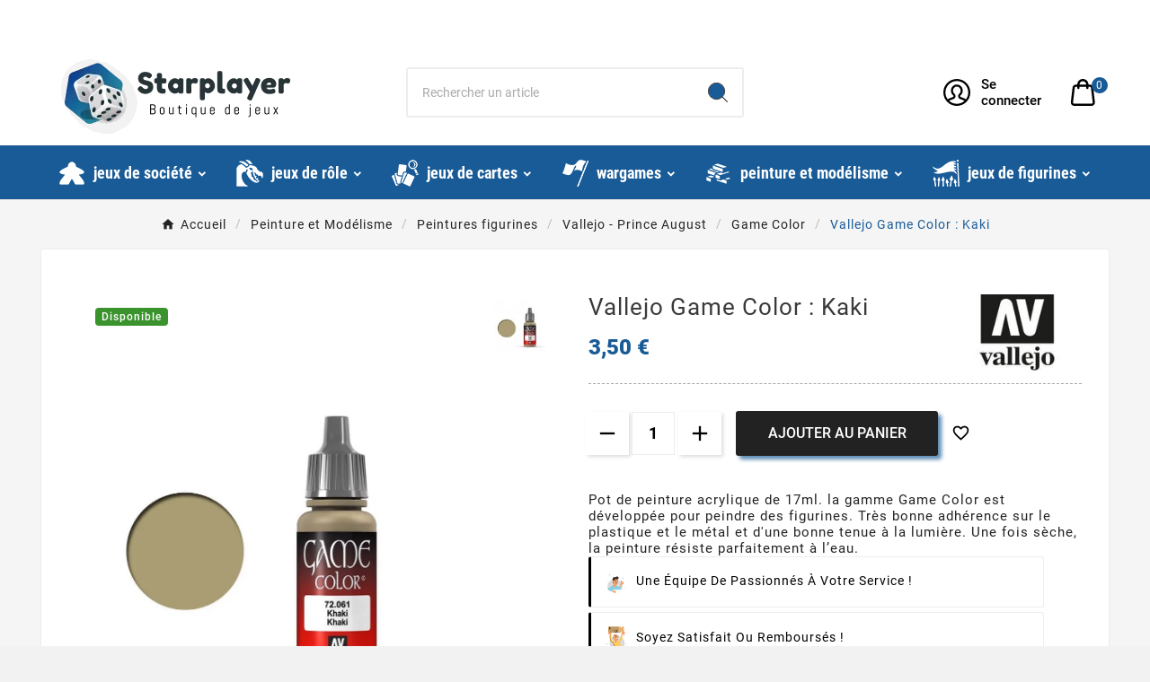

--- FILE ---
content_type: text/html; charset=utf-8
request_url: https://www.starplayer.fr/90817-kaki.html
body_size: 35478
content:
<!doctype html><html lang="fr"><head><meta charset="utf-8"><meta http-equiv="x-ua-compatible" content="ie=edge"><link rel="canonical" href="https://www.starplayer.fr/90817-kaki.html"><script type="application/ld+json">{
    "@context": "https://schema.org",
    "@type": "Organization",
    "name" : "STARPLAYER",
    "url" : "https://www.starplayer.fr/",
    "logo": {
      "@type": "ImageObject",
      "url":"https://www.starplayer.fr/img/starplayer-logo-1504177819.jpg"
    }
  }</script> <script type="application/ld+json">{
    "@context": "https://schema.org",
    "@type": "WebPage",
    "isPartOf": {
      "@type": "WebSite",
      "url":  "https://www.starplayer.fr/",
      "name": "STARPLAYER"
    },
    "name": "Vallejo Game Color : Kaki | Boutique Starplayer",
    "url":  "https://www.starplayer.fr/90817-kaki.html"
  }</script> <script type="application/ld+json">{
      "@context": "https://schema.org",
      "@type": "BreadcrumbList",
      "itemListElement": [
                      {
              "@type": "ListItem",
              "position": 1,
              "name": "Accueil",
              "item": "https://www.starplayer.fr/"
              },                        {
              "@type": "ListItem",
              "position": 2,
              "name": "Peinture et Modélisme",
              "item": "https://www.starplayer.fr/823-peinture-et-modelisme"
              },                        {
              "@type": "ListItem",
              "position": 3,
              "name": "Peintures figurines",
              "item": "https://www.starplayer.fr/1404-peintures"
              },                        {
              "@type": "ListItem",
              "position": 4,
              "name": "Vallejo - Prince August",
              "item": "https://www.starplayer.fr/922-vallejo-prince-august"
              },                        {
              "@type": "ListItem",
              "position": 5,
              "name": "Game Color",
              "item": "https://www.starplayer.fr/923-game-color"
              },                        {
              "@type": "ListItem",
              "position": 6,
              "name": "Vallejo Game Color : Kaki",
              "item": "https://www.starplayer.fr/90817-kaki.html"
              }            ]
          }</script> <script type="application/ld+json">{
    "@context": "https://schema.org/",
    "@type": "Product",
    "name": "Vallejo Game Color : Kaki",
    "description": "Achetez le pot de peinture de couleur Kaki de la gamme Vallejo Game Color sur la boutique en ligne Starplayer et donnez vie à vos figurines !",
    "category": "Game Color",
    "image" :"https://www.starplayer.fr/16282-home_default/kaki.webp",    "sku": "72.061",
    "mpn": "72.061",
    "gtin13": "842955172061",    "brand": {
      "@type": "Thing",
      "name": "Vallejo"
    },              "weight": {
        "@context": "https://schema.org",
        "@type": "QuantitativeValue",
        "value": "0.100000",
        "unitCode": "kg"
      },                "offers": {
            "@type": "Offer",
            "priceCurrency": "EUR",
            "name": "Vallejo Game Color : Kaki",
            "price": "3.5",
            "url": "https://www.starplayer.fr/90817-kaki.html",
            "priceValidUntil": "2026-02-04",
                          "image": ["https://www.starplayer.fr/16282-large_default/kaki.webp"],
                        "sku": "72.061",
            "mpn": "72.061",
            "gtin13": "842955172061",                                    "availability": "https://schema.org/InStock",
            "seller": {
              "@type": "Organization",
              "name": "STARPLAYER"
            }
          }
                }</script> <title>Vallejo Game Color : Kaki | Boutique Starplayer</title>  <script data-keepinline="true">var ajaxGetProductUrl = '';
    var ajaxShippingEvent = 1;
    var ajaxPaymentEvent = 1;

/* datalayer */
dataLayer = window.dataLayer || [];
    let cdcDatalayer = {"pageCategory":"product","event":"view_item","ecommerce":{"currency":"EUR","items":[{"item_name":"Vallejo Game Color : Kaki","item_id":"90817","price":"3.5","price_tax_exc":"2.92","price_tax_inc":"3.5","item_brand":"Vallejo","item_category":"Peinture et Modelisme","item_category2":"Peintures figurines","item_category3":"Vallejo - Prince August","item_category4":"Game Color","quantity":7,"wholesale_price":"1.74"}],"value":"3.5"}};
    dataLayer.push(cdcDatalayer);

/* call to GTM Tag */
(function(w,d,s,l,i){w[l]=w[l]||[];w[l].push({'gtm.start':
new Date().getTime(),event:'gtm.js'});var f=d.getElementsByTagName(s)[0],
j=d.createElement(s),dl=l!='dataLayer'?'&l='+l:'';j.async=true;j.src=
'https://www.googletagmanager.com/gtm.js?id='+i+dl;f.parentNode.insertBefore(j,f);
})(window,document,'script','dataLayer','GTM-52NSFGXV');

/* async call to avoid cache system for dynamic data */
dataLayer.push({
  'event': 'datalayer_ready'
});</script>  <script id="Cookiebot" src="https://consent.cookiebot.com/uc.js" data-cbid="33e65195-8983-45f6-9088-1cd1779e6eb2" data-blockingmode="auto" type="text/javascript"></script><meta name="description" content="Achetez le pot de peinture de couleur Kaki de la gamme Vallejo Game Color sur la boutique en ligne Starplayer et donnez vie à vos figurines !"><meta name="keywords" content=""><link rel="canonical" href="https://www.starplayer.fr/90817-kaki.html"><meta property="og:title" content="Vallejo Game Color : Kaki | Boutique Starplayer" /><meta property="og:description" content="Achetez le pot de peinture de couleur Kaki de la gamme Vallejo Game Color sur la boutique en ligne Starplayer et donnez vie à vos figurines !" /><meta property="og:url" content="https://www.starplayer.fr/90817-kaki.html" /><meta property="og:site_name" content="STARPLAYER" /><meta name="viewport" content="width=device-width, initial-scale=1"><link rel="icon" type="image/vnd.microsoft.icon" href="https://www.starplayer.fr/img/favicon.ico?1504177984"><link rel="shortcut icon" type="image/x-icon" href="https://www.starplayer.fr/img/favicon.ico?1504177984"><link rel="stylesheet" href="https://www.starplayer.fr/themes/v1_electron_1/assets/cache/theme-351c2d464.css?v=1.0.2" type="text/css" media="all"><style>#tvcmsdesktop-logo > .tv-header-logo {
  padding: 0px;
}

#tvcmsdesktop-logo > .tv-header-logo > img  {
  width: initial;
}

#tvcmsdesktop-logo > .tv-header-logo > img {
  width: auto;
}

#tvverticalmenu > .tvallcategories {
  display: none;
}

#header .tv-menu-horizontal ul li.level-1 > a > span {
  text-transform: lowercase; 
  margin-left: 8px;
}

#header .tv-menu-horizontal ul li.level-1 > a  {
  text-shadow: initial;
}

.tvcategory-slider-wrapper-info > .tvcategory-slider-info-box {
  display: none;
}

.tvcmsapp-logo {
  display: none;
}</style><script>var Chronopost = {"ajax_endpoint":"https:\/\/www.starplayer.fr\/module\/chronopost\/ajax?ajax=1"};var TVCMSCUSTOMSETTING_BOTTOM_OPTION = "0";var TVCMSCUSTOMSETTING_DARK_MODE_INPUT = "0";var TVCMSCUSTOMSETTING_HOVER_IMG = "1";var TVCMSCUSTOMSETTING_MAIN_MENU_STICKY = "";var TVCMSCUSTOMSETTING_PRODUCT_PAGE_BOTTOM_STICKY_STATUS = "1";var TVCMSCUSTOMSETTING_VERTICAL_MENU_OPEN = "0";var TVCMSCUSTOMSETTING_WOW_JS = "0";var TVCMSCUSTOMSETTING_iso_code_country = false;var TVCMSFRONTSIDE_THEME_SETTING_SHOW = "0";var baseDir = "https:\/\/www.starplayer.fr\/";var comment_tab = "3";var getThemeOptionsLink = "https:\/\/www.starplayer.fr\/module\/tvcmsthemeoptions\/default";var gettvcmsbestsellerproductslink = "https:\/\/www.starplayer.fr\/module\/tvcmsbestsellerproducts\/default";var gettvcmscategoryproductlink = "https:\/\/www.starplayer.fr\/module\/tvcmscategoryproduct\/default";var gettvcmsmegamenulink = "https:\/\/www.starplayer.fr\/module\/tvcmsmegamenu\/default";var gettvcmsnewproductslink = "https:\/\/www.starplayer.fr\/module\/tvcmsnewproducts\/default";var gettvcmstabproductslink = "https:\/\/www.starplayer.fr\/module\/tvcmstabproducts\/default";var gettvcmsverticalmenulink = "https:\/\/www.starplayer.fr\/module\/tvcmsverticalmenu\/default";var klCustomer = {"email":null,"firstName":null,"lastName":null};var klProduct = {"ProductName":"Vallejo Game Color : Kaki","ProductID":90817,"SKU":"72.061","Tags":["game","vallejo","color","Kaki"],"Price":"2.92","PriceInclTax":"3.50","SpecialPrice":"3.50","Categories":["Peinture et Mod\u00e9lisme","Vallejo - Prince August","Game Color","Peintures figurines"],"Image":"https:\/\/www.starplayer.fr\/16282-home_default\/kaki.webp","Link":"https:\/\/www.starplayer.fr\/90817-kaki.html","ShopID":1,"LangID":2};var lgcomments_products_default_display = "3";var lgcomments_products_extra_display = "10";var module_dir = "\/modules\/lgcomments\/";var pm_crosssellingoncart = {"product_selection":[],"products_quantity":4,"products_quantity_tablet":2,"products_quantity_mobile":1,"order_page_link":"https:\/\/www.starplayer.fr\/commande","nbItems":0};var prestashop = {"cart":{"products":[],"totals":{"total":{"type":"total","label":"Total","amount":0,"value":"0,00\u00a0\u20ac"},"total_including_tax":{"type":"total","label":"Total TTC\u00a0:","amount":0,"value":"0,00\u00a0\u20ac"},"total_excluding_tax":{"type":"total","label":"Total HT\u00a0:","amount":0,"value":"0,00\u00a0\u20ac"}},"subtotals":{"products":{"type":"products","label":"Sous-total","amount":0,"value":"0,00\u00a0\u20ac"},"discounts":null,"shipping":{"type":"shipping","label":"Livraison","amount":0,"value":""},"tax":{"type":"tax","label":"Taxes incluses","amount":0,"value":"0,00\u00a0\u20ac"}},"products_count":0,"summary_string":"0 articles","vouchers":{"allowed":1,"added":[]},"discounts":[],"minimalPurchase":1,"minimalPurchaseRequired":"Un montant total de 1,00\u00a0\u20ac HT minimum est requis pour valider votre commande. Le montant actuel de votre commande est de 0,00\u00a0\u20ac HT."},"currency":{"id":2,"name":"Euro","iso_code":"EUR","iso_code_num":"","sign":"\u20ac"},"customer":{"lastname":null,"firstname":null,"email":null,"birthday":null,"newsletter":null,"newsletter_date_add":null,"optin":null,"website":null,"company":null,"siret":null,"ape":null,"is_logged":false,"gender":{"type":null,"name":null},"addresses":[]},"language":{"name":"Fran\u00e7ais (French)","iso_code":"fr","locale":"fr-FR","language_code":"fr-fr","is_rtl":0,"date_format_lite":"d\/m\/Y","date_format_full":"d\/m\/Y H:i:s","id":2},"page":{"title":"","canonical":"https:\/\/www.starplayer.fr\/90817-kaki.html","meta":{"title":"Vallejo Game Color : Kaki | Boutique Starplayer","description":"Achetez le pot de peinture de couleur Kaki de la gamme Vallejo Game Color sur la boutique en ligne Starplayer et donnez vie \u00e0 vos figurines !","keywords":"","robots":"index"},"page_name":"product","body_classes":{"lang-fr":true,"lang-rtl":false,"country-FR":true,"currency-EUR":true,"layout-full-width":true,"page-product":true,"tax-display-enabled":true,"page-customer-account":false,"product-id-90817":true,"product-Vallejo Game Color : Kaki":true,"product-id-category-923":true,"product-id-manufacturer-165":true,"product-id-supplier-0":true,"product-available-for-order":true},"admin_notifications":[],"password-policy":{"feedbacks":{"0":"Tr\u00e8s faible","1":"Faible","2":"Moyenne","3":"Fort","4":"Tr\u00e8s fort","Straight rows of keys are easy to guess":"Les suites de touches sur le clavier sont faciles \u00e0 deviner","Short keyboard patterns are easy to guess":"Les mod\u00e8les courts sur le clavier sont faciles \u00e0 deviner.","Use a longer keyboard pattern with more turns":"Utilisez une combinaison de touches plus longue et plus complexe.","Repeats like \"aaa\" are easy to guess":"Les r\u00e9p\u00e9titions (ex. : \"aaa\") sont faciles \u00e0 deviner.","Repeats like \"abcabcabc\" are only slightly harder to guess than \"abc\"":"Les r\u00e9p\u00e9titions (ex. : \"abcabcabc\") sont seulement un peu plus difficiles \u00e0 deviner que \"abc\".","Sequences like abc or 6543 are easy to guess":"Les s\u00e9quences (ex. : abc ou 6543) sont faciles \u00e0 deviner.","Recent years are easy to guess":"Les ann\u00e9es r\u00e9centes sont faciles \u00e0 deviner.","Dates are often easy to guess":"Les dates sont souvent faciles \u00e0 deviner.","This is a top-10 common password":"Ce mot de passe figure parmi les 10 mots de passe les plus courants.","This is a top-100 common password":"Ce mot de passe figure parmi les 100 mots de passe les plus courants.","This is a very common password":"Ceci est un mot de passe tr\u00e8s courant.","This is similar to a commonly used password":"Ce mot de passe est similaire \u00e0 un mot de passe couramment utilis\u00e9.","A word by itself is easy to guess":"Un mot seul est facile \u00e0 deviner.","Names and surnames by themselves are easy to guess":"Les noms et les surnoms seuls sont faciles \u00e0 deviner.","Common names and surnames are easy to guess":"Les noms et les pr\u00e9noms courants sont faciles \u00e0 deviner.","Use a few words, avoid common phrases":"Utilisez quelques mots, \u00e9vitez les phrases courantes.","No need for symbols, digits, or uppercase letters":"Pas besoin de symboles, de chiffres ou de majuscules.","Avoid repeated words and characters":"\u00c9viter de r\u00e9p\u00e9ter les mots et les caract\u00e8res.","Avoid sequences":"\u00c9viter les s\u00e9quences.","Avoid recent years":"\u00c9vitez les ann\u00e9es r\u00e9centes.","Avoid years that are associated with you":"\u00c9vitez les ann\u00e9es qui vous sont associ\u00e9es.","Avoid dates and years that are associated with you":"\u00c9vitez les dates et les ann\u00e9es qui vous sont associ\u00e9es.","Capitalization doesn't help very much":"Les majuscules ne sont pas tr\u00e8s utiles.","All-uppercase is almost as easy to guess as all-lowercase":"Un mot de passe tout en majuscules est presque aussi facile \u00e0 deviner qu'un mot de passe tout en minuscules.","Reversed words aren't much harder to guess":"Les mots invers\u00e9s ne sont pas beaucoup plus difficiles \u00e0 deviner.","Predictable substitutions like '@' instead of 'a' don't help very much":"Les substitutions pr\u00e9visibles comme '\"@\" au lieu de \"a\" n'aident pas beaucoup.","Add another word or two. Uncommon words are better.":"Ajoutez un autre mot ou deux. Pr\u00e9f\u00e9rez les mots peu courants."}}},"shop":{"name":"STARPLAYER","logo":"https:\/\/www.starplayer.fr\/img\/starplayer-logo-1504177819.jpg","stores_icon":"https:\/\/www.starplayer.fr\/img\/logo_stores.png","favicon":"https:\/\/www.starplayer.fr\/img\/favicon.ico"},"core_js_public_path":"\/themes\/","urls":{"base_url":"https:\/\/www.starplayer.fr\/","current_url":"https:\/\/www.starplayer.fr\/90817-kaki.html","shop_domain_url":"https:\/\/www.starplayer.fr","img_ps_url":"https:\/\/www.starplayer.fr\/img\/","img_cat_url":"https:\/\/www.starplayer.fr\/img\/c\/","img_lang_url":"https:\/\/www.starplayer.fr\/img\/l\/","img_prod_url":"https:\/\/www.starplayer.fr\/img\/p\/","img_manu_url":"https:\/\/www.starplayer.fr\/img\/m\/","img_sup_url":"https:\/\/www.starplayer.fr\/img\/su\/","img_ship_url":"https:\/\/www.starplayer.fr\/img\/s\/","img_store_url":"https:\/\/www.starplayer.fr\/img\/st\/","img_col_url":"https:\/\/www.starplayer.fr\/img\/co\/","img_url":"https:\/\/www.starplayer.fr\/themes\/v1_electron_1\/assets\/img\/","css_url":"https:\/\/www.starplayer.fr\/themes\/v1_electron_1\/assets\/css\/","js_url":"https:\/\/www.starplayer.fr\/themes\/v1_electron_1\/assets\/js\/","pic_url":"https:\/\/www.starplayer.fr\/upload\/","theme_assets":"https:\/\/www.starplayer.fr\/themes\/v1_electron_1\/assets\/","pages":{"address":"https:\/\/www.starplayer.fr\/adresse","addresses":"https:\/\/www.starplayer.fr\/adresses","authentication":"https:\/\/www.starplayer.fr\/connexion","manufacturer":"https:\/\/www.starplayer.fr\/brands","cart":"https:\/\/www.starplayer.fr\/panier","category":"https:\/\/www.starplayer.fr\/index.php?controller=category","cms":"https:\/\/www.starplayer.fr\/index.php?controller=cms","contact":"https:\/\/www.starplayer.fr\/nous-contacter","discount":"https:\/\/www.starplayer.fr\/reduction","guest_tracking":"https:\/\/www.starplayer.fr\/suivi-commande-invite","history":"https:\/\/www.starplayer.fr\/historique-commandes","identity":"https:\/\/www.starplayer.fr\/identite","index":"https:\/\/www.starplayer.fr\/","my_account":"https:\/\/www.starplayer.fr\/mon-compte","order_confirmation":"https:\/\/www.starplayer.fr\/confirmation-commande","order_detail":"https:\/\/www.starplayer.fr\/index.php?controller=order-detail","order_follow":"https:\/\/www.starplayer.fr\/suivi-commande","order":"https:\/\/www.starplayer.fr\/commande","order_return":"https:\/\/www.starplayer.fr\/index.php?controller=order-return","order_slip":"https:\/\/www.starplayer.fr\/avoirs","pagenotfound":"https:\/\/www.starplayer.fr\/page-introuvable","password":"https:\/\/www.starplayer.fr\/recuperation-mot-de-passe","pdf_invoice":"https:\/\/www.starplayer.fr\/index.php?controller=pdf-invoice","pdf_order_return":"https:\/\/www.starplayer.fr\/index.php?controller=pdf-order-return","pdf_order_slip":"https:\/\/www.starplayer.fr\/index.php?controller=pdf-order-slip","prices_drop":"https:\/\/www.starplayer.fr\/promotions","product":"https:\/\/www.starplayer.fr\/index.php?controller=product","registration":"https:\/\/www.starplayer.fr\/index.php?controller=registration","search":"https:\/\/www.starplayer.fr\/recherche","sitemap":"https:\/\/www.starplayer.fr\/plan du site","stores":"https:\/\/www.starplayer.fr\/magasins","supplier":"https:\/\/www.starplayer.fr\/fournisseur","brands":"https:\/\/www.starplayer.fr\/brands","register":"https:\/\/www.starplayer.fr\/index.php?controller=registration","order_login":"https:\/\/www.starplayer.fr\/commande?login=1"},"alternative_langs":[],"actions":{"logout":"https:\/\/www.starplayer.fr\/?mylogout="},"no_picture_image":{"bySize":{"side_product_default":{"url":"https:\/\/www.starplayer.fr\/img\/p\/fr-default-side_product_default.jpg","width":86,"height":86},"small_default":{"url":"https:\/\/www.starplayer.fr\/img\/p\/fr-default-small_default.jpg","width":98,"height":98},"cart_default":{"url":"https:\/\/www.starplayer.fr\/img\/p\/fr-default-cart_default.jpg","width":125,"height":125},"add_cart_def":{"url":"https:\/\/www.starplayer.fr\/img\/p\/fr-default-add_cart_def.jpg","width":200,"height":200},"home_default":{"url":"https:\/\/www.starplayer.fr\/img\/p\/fr-default-home_default.jpg","width":239,"height":239},"medium_default":{"url":"https:\/\/www.starplayer.fr\/img\/p\/fr-default-medium_default.jpg","width":452,"height":452},"pd_custom":{"url":"https:\/\/www.starplayer.fr\/img\/p\/fr-default-pd_custom.jpg","width":452,"height":452},"pd4_def":{"url":"https:\/\/www.starplayer.fr\/img\/p\/fr-default-pd4_def.jpg","width":724,"height":724},"large_default":{"url":"https:\/\/www.starplayer.fr\/img\/p\/fr-default-large_default.jpg","width":800,"height":800}},"small":{"url":"https:\/\/www.starplayer.fr\/img\/p\/fr-default-side_product_default.jpg","width":86,"height":86},"medium":{"url":"https:\/\/www.starplayer.fr\/img\/p\/fr-default-home_default.jpg","width":239,"height":239},"large":{"url":"https:\/\/www.starplayer.fr\/img\/p\/fr-default-large_default.jpg","width":800,"height":800},"legend":""}},"configuration":{"display_taxes_label":true,"display_prices_tax_incl":true,"is_catalog":false,"show_prices":true,"opt_in":{"partner":true},"quantity_discount":{"type":"discount","label":"Remise sur prix unitaire"},"voucher_enabled":1,"return_enabled":0},"field_required":[],"breadcrumb":{"links":[{"title":"Accueil","url":"https:\/\/www.starplayer.fr\/"},{"title":"Peinture et Mod\u00e9lisme","url":"https:\/\/www.starplayer.fr\/823-peinture-et-modelisme"},{"title":"Peintures figurines","url":"https:\/\/www.starplayer.fr\/1404-peintures"},{"title":"Vallejo - Prince August","url":"https:\/\/www.starplayer.fr\/922-vallejo-prince-august"},{"title":"Game Color","url":"https:\/\/www.starplayer.fr\/923-game-color"},{"title":"Vallejo Game Color : Kaki","url":"https:\/\/www.starplayer.fr\/90817-kaki.html"}],"count":6},"link":{"protocol_link":"https:\/\/","protocol_content":"https:\/\/"},"time":1768912380,"static_token":"b3ffbd0462d58c8f1507ca02a13ca5d2","token":"433c023dd2091e0c2fa8b5fdbfe3675e","debug":true};var psemailsubscription_subscription = "https:\/\/www.starplayer.fr\/module\/ps_emailsubscription\/subscription";var psr_icon_color = "#F19D76";var review_controller_link = "https:\/\/www.starplayer.fr\/module\/lgcomments\/reviews";var review_controller_name = "index.php?controller=module-lgcomments-reviews";var send_successfull_msg = "La critique a \u00e9t\u00e9 correctement envoy\u00e9e.";var sliderblocks = 4;var ssIsCeInstalled = false;var star_color = "orange";var star_style = "square";var static_token = "b3ffbd0462d58c8f1507ca02a13ca5d2";var tvMainSmartSpeed = "600";var tvcms_base_dir = "https:\/\/www.starplayer.fr\/";var tvcms_setting = true;var tvthemename = "v1_electron_1";var wish_link = "https:\/\/www.starplayer.fr\/module\/tvcmswishlist\/mywishlist";</script> <link rel="prefetch" href="https://www.paypal.com/sdk/js?client-id=AXjYFXWyb4xJCErTUDiFkzL0Ulnn-bMm4fal4G-1nQXQ1ZQxp06fOuE7naKUXGkq2TZpYSiI9xXbs4eo&amp;merchant-id=BMXEKGW6RGJUE&amp;currency=EUR&amp;intent=capture&amp;commit=false&amp;vault=false&amp;integration-date=2022-14-06&amp;disable-funding=bancontact,eps,giropay,ideal,mybank,p24,sofort&amp;enable-funding=paylater&amp;components=marks,funding-eligibility" as="script"> <script type="text/javascript">var sp_link_base ='https://www.starplayer.fr';</script> <script type="text/javascript">function renderDataAjax(jsonData)
{
    for (var key in jsonData) {
	    if(key=='java_script')
        {
            $('body').append(jsonData[key]);
        }
        else
            if($('#ets_speed_dy_'+key).length)
            {
                if($('#ets_speed_dy_'+key+' #layer_cart').length)
                {
                    $('#ets_speed_dy_'+key).before($('#ets_speed_dy_'+key+' #layer_cart').clone());
                    $('#ets_speed_dy_'+key+' #layer_cart').remove();
                    $('#layer_cart').before('<div class="layer_cart_overlay"></div>');
                }
                $('#ets_speed_dy_'+key).replaceWith(jsonData[key]);  
            }
              
    }
    if($('#header .shopping_cart').length && $('#header .cart_block').length)
    {
        var shopping_cart = new HoverWatcher('#header .shopping_cart');
        var cart_block = new HoverWatcher('#header .cart_block');
        $("#header .shopping_cart a:first").hover(
    		function(){
    			if (ajaxCart.nb_total_products > 0 || parseInt($('.ajax_cart_quantity').html()) > 0)
    				$("#header .cart_block").stop(true, true).slideDown(450);
    		},
    		function(){
    			setTimeout(function(){
    				if (!shopping_cart.isHoveringOver() && !cart_block.isHoveringOver())
    					$("#header .cart_block").stop(true, true).slideUp(450);
    			}, 200);
    		}
    	);
    }
    if(typeof jsonData.custom_js!== undefined && jsonData.custom_js)
        $('head').append('<script src="'+sp_link_base+'/modules/ets_superspeed/views/js/script_custom.js">');
}</script> <style>.layered_filter_ul .radio,.layered_filter_ul .checkbox {
    display: inline-block;
}
.ets_speed_dynamic_hook .cart-products-count{
    display:none!important;
}
.ets_speed_dynamic_hook .ajax_cart_quantity ,.ets_speed_dynamic_hook .ajax_cart_product_txt,.ets_speed_dynamic_hook .ajax_cart_product_txt_s{
    display:none!important;
}
.ets_speed_dynamic_hook .shopping_cart > a:first-child:after {
    display:none!important;
}</style> <script type="application/ld+json">{
            "@context": "http://schema.org",
            "@type": "WebSite",
            "url" : "https://www.starplayer.fr",
            "image": {
                "@type": "ImageObject",
                "url":"https://www.starplayer.fr/img/starplayer-logo-1504177819.jpg"
            },
            "potentialAction": {
                "@type": "SearchAction",
                "target": "https://www.starplayer.fr/recherche?search_query={search_term_string}",
                "query-input": "required name=search_term_string"
            }
        }</script> <link rel="dns-prefetch" href="https://www.starplayer.fr" /><link rel="preconnect" href="https://www.starplayer.fr" crossorigin /><link rel="preload" href="https://www.starplayer.fr/themes/v1_electron_1/assets/css/570eb83859dc23dd0eec423a49e147fe.woff2" as="font" type="font/woff2" crossorigin /><link rel="preload" href="https://www.starplayer.fr/themes/v1_electron_1/assets/css/../fonts/roboto/KFOlCnqEu92Fr1MmYUtfBBc4.woff2" as="font" type="font/woff2" crossorigin /><link rel="preload" href="https://www.starplayer.fr/themes/v1_electron_1/assets/css/../fonts/roboto-condensed/ieVl2ZhZI2eCN5jzbjEETS9weq8-19K7DQ.woff2" as="font" type="font/woff2" crossorigin media='(min-width: 992px)' /><link as="style" rel="stylesheet preload" type="text/css" href="https://www.starplayer.fr/themes/v1_electron_1/assets/css/material-fonts.css" /><link as="style" rel="stylesheet preload" type="text/css" href="https://www.starplayer.fr/themes/v1_electron_1/assets/css/roboto.css" /><link as="style" rel="stylesheet preload" type="text/css" href="https://www.starplayer.fr/themes/v1_electron_1/assets/css/roboto-condensed.css" media='(min-width: 992px)' /><meta content="width=device-width, initial-scale=1" name="viewport"><meta property="og:type" content="product"><meta property="og:url" content="https://www.starplayer.fr/90817-kaki.html"><meta property="og:title" content="Vallejo Game Color : Kaki | Boutique Starplayer"><meta property="og:site_name" content="STARPLAYER"><meta property="og:description" content="Achetez le pot de peinture de couleur Kaki de la gamme Vallejo Game Color sur la boutique en ligne Starplayer et donnez vie à vos figurines !"><meta property="og:image" content="https://www.starplayer.fr/16282-large_default/kaki.webp"><meta property="product:pretax_price:amount" content="2.9167"><meta property="product:pretax_price:currency" content="EUR"><meta property="product:price:amount" content="3.5"><meta property="product:price:currency" content="EUR"><meta property="product:weight:value" content="0.100000"><meta property="product:weight:units" content="kg"><link rel="stylesheet" type="text/css" href="https://www.starplayer.fr/themes/v1_electron_1/assets/css//all_theme_custom_1_1.css"></link></head><body id="product" class="lang-fr country-fr currency-eur layout-full-width page-product tax-display-enabled product-id-90817 product-vallejo-game-color-kaki product-id-category-923 product-id-manufacturer-165 product-id-supplier-0 product-available-for-order text1-light text2-light" data-mouse-hover-img='1' data-menu-sticky=''><noscript><iframe src="https://www.googletagmanager.com/ns.html?id=GTM-52NSFGXV" height="0" width="0" style="display:none;visibility:hidden"></iframe></noscript><main><div class="tv-main-div " ><header id="header"><div class="tvcmsdesktop-top-header-wrapper header-2" data-header-layout="2"><div class='tvheader-offer-wrapper'><div class="tvheader-nav-offer-text"><i class='material-icons'>&#xe8d0;</i><div class="marquee"><p><i class="material-icons"></i> Besoin d’un conseil? Appelez-nous au <span> (du lundi au samedi de 10h30 à 19h00) vous pouvez aussi <a href="nous-contacter">nous écrire un mail</a></span></p></div></div></div><div class='container-fluid tvcmsdesktop-top-second hidden-md-down'><div class="container"><div class="row tvcmsdesktop-top-header-box"><div class='col-lg-4 col-md-4 col-xl-4 col-sm-12 tvcms-header-logo-wrapper'><div class="hidden-sm-down tvcms-header-logo" id="tvcmsdesktop-logo"><div class="tv-header-logo"><a href="https://www.starplayer.fr/"><img class="logo img-responsive" src="https://www.starplayer.fr/img/starplayer-logo-1504177819.jpg" alt="STARPLAYER" height="35" width="201"></a></div></div></div><div class="col-lg-4 col-md-4 col-xl-4 col-sm-12 tvcmsheader-search"><div class='tvcmssearch-wrapper' id="_desktop_search"><div class="search-widget tvcmsheader-search" data-search-controller-url="//www.starplayer.fr/recherche"><div class="tvsearch-top-wrapper"><div class="tvheader-sarch-display"><div class="tvheader-search-display-icon"><div class="tvsearch-open"><svg version="1.1" id="Layer_1" x="0px" y="0px" width="30px" height="30px" viewBox="0 0 30 30" xml:space="preserve"><g><polygon points="29.245,30 21.475,22.32 22.23,21.552 30,29.232 " /><circle style="fill:#FFD741;" cx="13" cy="13" r="12.1" /><circle style="fill:none;stroke:#000000;stroke-miterlimit:10;" cx="13" cy="13" r="12.5" /></g></svg></div><div class="tvsearch-close"><svg version="1.1" id="Layer_1" x="0px" y="0px" width="24px" height="24px" viewBox="0 0 20 20" xml:space="preserve"><g><rect x="9.63" y="-3.82" transform="matrix(0.7064 -0.7078 0.7078 0.7064 -4.1427 10.0132)" width="1" height="27.641"></rect></g><g><rect x="9.63" y="-3.82" transform="matrix(-0.7064 -0.7078 0.7078 -0.7064 9.9859 24.1432)" width="1" height="27.641"></rect></g></svg></div></div></div><div class="tvsearch-header-display-wrappper tvsearch-header-display-full"><form method="get" action="//www.starplayer.fr/recherche"><input type="hidden" name="controller" value="search" /><div class="tvheader-top-search"><div class="tvheader-top-search-wrapper-info-box"><input type="text" name="s" class='tvcmssearch-words' placeholder="Rechercher un article" aria-label="Chercher " autocomplete="off" /></div></div><div class="tvheader-top-search-wrapper"><button type="submit" class="tvheader-search-btn" aria-label="Search"><svg version="1.1" id="Layer_1" x="0px" y="0px" width="22px" height="22px" viewBox="0 0 30 30" xml:space="preserve"><g><polygon points="29.245,30 21.475,22.32 22.23,21.552 30,29.232 " /><circle style="fill:#FFD741;" cx="13" cy="13" r="12.1" /><circle style="fill:none;stroke:#000000;stroke-miterlimit:10;" cx="13" cy="13" r="12.5" /></g></svg></button></div></form><div class='tvsearch-result'></div></div></div></div></div></div><div class="col-lg-4 col-md-4 col-xl-4 col-sm-12 tvcmsheader-nav-right"><div class="tv-contact-account-cart-wrapper"><div id='tvcmsdesktop-account-button'><div class="tv-header-account tv-account-wrapper tvcms-header-myaccount"><button class="btn-unstyle tv-myaccount-btn tv-myaccount-btn-desktop" name="User Icon" aria-label="User Icon"><svg width="30" height="30" viewBox="0 0 18 18" fill="none" xmlns="http://www.w3.org/2000/svg"><path fill-rule="evenodd" clip-rule="evenodd" d="M9 18C13.9706 18 18 13.9706 18 9C18 4.02944 13.9706 0 9 0C4.02944 0 0 4.02944 0 9C0 13.9706 4.02944 18 9 18ZM2.96314 13.6429C1.97328 12.3577 1.38462 10.7476 1.38462 9C1.38462 4.79414 4.79414 1.38462 9 1.38462C13.2059 1.38462 16.6154 4.79414 16.6154 9C16.6154 10.7479 16.0265 12.3583 15.0363 13.6436C14.5845 13.2339 14.0071 12.9375 13.2472 12.664C13.1334 12.6231 13.0167 12.5828 12.8711 12.5338L12.5164 12.4151C11.654 12.1241 11.3488 11.9392 11.2779 11.7054C11.2754 11.6975 11.2716 11.6829 11.2662 11.6545C11.2355 11.4925 11.2425 11.3153 11.3056 11.1682C11.3428 11.0815 11.3995 11.0043 11.4845 10.9332C12.4409 10.0698 12.9231 9.09672 12.9231 7.76942C12.9231 5.45697 11.1138 3.69231 9 3.69231C6.8717 3.69231 5.07692 5.42689 5.07692 7.76942C5.07692 9.09279 5.54654 10.0375 6.46886 10.906C6.58753 11.0061 6.64712 11.0794 6.68765 11.1563C6.7661 11.305 6.77614 11.4774 6.74178 11.6362C6.73932 11.6475 6.73727 11.6561 6.73599 11.6614C6.73444 11.6679 6.734 11.6697 6.73528 11.6663C6.66696 11.909 6.38398 12.0833 5.58653 12.3557L5.178 12.4937C5.0076 12.5515 4.87214 12.5989 4.73956 12.6479C3.99231 12.9237 3.41489 13.2283 2.96314 13.6429ZM3.90599 14.6609C5.25532 15.8759 7.0413 16.6154 9 16.6154C10.9582 16.6154 12.7439 15.8763 14.0931 14.6618C13.791 14.394 13.3722 14.1806 12.7783 13.9668C12.675 13.9296 12.5668 13.8923 12.4296 13.8462L12.0738 13.727C10.7858 13.2925 10.2059 12.9412 9.95643 12.1187C9.94067 12.0698 9.92247 12.0001 9.90583 11.9123C9.82823 11.5029 9.84577 11.0592 10.0331 10.6225C10.1549 10.3384 10.3421 10.0835 10.5764 9.88834C11.2362 9.29223 11.5385 8.68214 11.5385 7.76942C11.5385 6.22952 10.3567 5.07692 9 5.07692C7.62603 5.07692 6.46154 6.20236 6.46154 7.76942C6.46154 8.68126 6.75685 9.2753 7.38507 9.86885C7.6109 10.0559 7.78663 10.2719 7.91234 10.5103C8.16378 10.9869 8.19244 11.4792 8.09505 11.9291C8.07511 12.0212 8.05319 12.0945 8.05311 12.0864C7.83511 12.896 7.27135 13.2434 6.03409 13.666L5.62289 13.8049C5.46309 13.8591 5.33831 13.9028 5.219 13.9468C4.63192 14.1635 4.21074 14.3849 3.90599 14.6609Z" fill="black"/></svg><span>Se connecter</span></button><ul class="dropdown-menu tv-account-dropdown tv-dropdown"><li class="tvcms-signin"><div id="tvcmsdesktop-user-info" class="tvcms-header-sign user-info tvheader-sign"><a href="https://www.starplayer.fr/mon-compte" class="tvhedaer-sign-btn" title="Connectez-vous à votre espace personnel" rel="nofollow"><i class="material-icons">&#xe7fd;</i><span class="tvhedaer-sign-span">Connexion</span></a></div></li><li class="ttvcms-wishlist-icon">  <script>var wishlistProductsIds='';var baseDir ='https://www.starplayer.fr/';var static_token='b3ffbd0462d58c8f1507ca02a13ca5d2';var isLogged ='';var loggin_required='Vous devez être connecté pour gérer votre liste de souhaits.	';var deleted_wishlist ='La liste de souhaits a été supprimée avec succès.';var default_wishlist ='La liste de souhaits par défaut a été définie avec succès.';var added_to_wishlist ='Vous devez être connecté pour gérer votre liste de souhaits.	';var mywishlist_url='https://www.starplayer.fr/module/tvcmswishlist/mywishlist';var isLoggedWishlist=false;</script><div id="_desktop_wishtlistTop" class="pull-right tvcmsdesktop-view-wishlist"><a class="wishtlist_top tvdesktop-wishlist" href="https://www.starplayer.fr/module/tvcmswishlist/mywishlist"><div class="tvwishlist-icon"><i class='material-icons'>&#xe87d;</i></div><div class="tvwishlist-name"><span>liste de souhaits</span><span class="cart-wishlist-number tvwishlist-number">(0 )</span></div></a></div></li><li class="tvheader-compare"></li><li class="tvheader-language"></li><li class="tvheader-currency"></li></ul></div></div><div id="_desktop_cart_manage" class="tvcms-header-cart"><div id="_desktop_cart"><div class="blockcart cart-preview inactive tv-header-cart" data-refresh-url="//www.starplayer.fr/module/ps_shoppingcart/ajax"><div class="tvheader-cart-wrapper "><div class='tvheader-cart-btn-wrapper'><a rel="nofollow" href="JavaScript:void(0);" data-url='//www.starplayer.fr/panier?action=show' title='Panier'><div class="tvcart-icon-text-wrapper"><div class="tv-cart-icon tvheader-right-icon tv-cart-icon-main"><svg width="30" height="30" viewBox="0 0 17 18" fill="none" xmlns="http://www.w3.org/2000/svg"><path fill-rule="evenodd" clip-rule="evenodd" d="M8.06324 1.5C6.82049 1.5 5.81324 2.505 5.81324 3.75H10.3132C10.3132 2.505 9.30599 1.5 8.06324 1.5ZM10.3132 5.25V6C10.3132 6.4125 10.6492 6.75 11.0632 6.75C11.4772 6.75 11.8132 6.4125 11.8132 6V5.25H12.7297C13.11 5.25 13.4295 5.535 13.4745 5.91L14.6212 15.66C14.6737 16.11 14.3257 16.5 13.8765 16.5H2.24999C1.80074 16.5 1.45274 16.11 1.50524 15.66L2.65199 5.91C2.69699 5.535 3.01649 5.25 3.39674 5.25H4.31324V6C4.31324 6.4125 4.64924 6.75 5.06324 6.75C5.47724 6.75 5.81324 6.4125 5.81324 6V5.25H10.3132ZM4.31324 3.75H3.39674C2.25599 3.75 1.29599 4.605 1.16249 5.7375L0.0157376 15.4875C-0.141762 16.8225 0.902988 18 2.24999 18H13.8765C15.2235 18 16.2682 16.8225 16.1107 15.4875L14.964 5.7375C14.8305 4.605 13.8705 3.75 12.7297 3.75H11.8132C11.8132 1.68 10.134 0 8.06324 0C5.99174 0 4.31324 1.68 4.31324 3.75V3.75Z" fill="black"/></svg></div><div class="tv-cart-cart-inner"><span class="cart-products-count">0</span></div></div></a></div><div class="ttvcmscart-show-dropdown-right"><div class="ttvcart-no-product"><div class="ttvcart-close-title-count tdclose-btn-wrap"><button class="ttvclose-cart"></button><div class="ttvcart-top-title"><div style=" font-weight: 600;letter-spacing: 2px;text-transform: uppercase;color: #000;padding-bottom: 0;margin-bottom: 0;text-align: center;font-size: 15px;">Panier</div></div><div class="ttvcart-counter"><span class="ttvcart-products-count">0</span></div></div></div></div></div></div></div></div></div></div></div></div></div><div class="tvcms-header-menu-offer-wrapper tvcmsheader-sticky"><div class="position-static tvcms-header-menu"><div class='tvcmsmain-menu-wrapper container'><div id='tvdesktop-megamenu'><div class="container_tv_megamenu"><div id="tv-menu-horizontal" class="tv-menu-horizontal clearfix"><ul class="menu-content"><li class="tvmega-menu-title">Mega Menu</li><li class="level-1 parent "><a href="https://www.starplayer.fr/818-jeux-de-societe"><img src="/modules/tvcmsmegamenu/views/img/icons/b0de460c25373c258439d9a41e68c4f6f695f6d5_meeple_32.png" alt=""/><span>Jeux de Société</span></a><span class="icon-drop-mobile"></span><ul class="menu-dropdown cat-drop-menu tv-sub-auto"><li class="level-2 parent "><a href="https://www.starplayer.fr/932-toutes-les-gammes"><span>Toutes les gammes</span></a><span class="icon-drop-mobile"></span><ul class="menu-dropdown cat-drop-menu "><li class="level-3 parent "><a href="https://www.starplayer.fr/31-0-9-a-b-c"><span>0 9-A-B-C</span></a><span class="icon-drop-mobile"></span><ul class="menu-dropdown cat-drop-menu "><li class="level-4 "><a href="https://www.starplayer.fr/107-6-qui-prend"><span>6 Qui prend</span></a></li><li class="level-4 "><a href="https://www.starplayer.fr/1158-7-wonders"><span>7 Wonders</span></a></li><li class="level-4 "><a href="https://www.starplayer.fr/1293-abyss"><span>Abyss</span></a></li><li class="level-4 "><a href="https://www.starplayer.fr/681-aeon-s-end"><span>Aeon\'s End</span></a></li><li class="level-4 "><a href="https://www.starplayer.fr/1294-affinity"><span>Affinity</span></a></li><li class="level-4 "><a href="https://www.starplayer.fr/111-agricola"><span>Agricola</span></a></li><li class="level-4 "><a href="https://www.starplayer.fr/113-andor"><span>Andor</span></a></li><li class="level-4 "><a href="https://www.starplayer.fr/1297-ankh-les-dieux-d-egypte"><span>Ankh : Les Dieux d\'Egypte</span></a></li><li class="level-4 "><a href="https://www.starplayer.fr/116-aventuriers-du-rail-les"><span>Aventuriers du Rail (Les)</span></a></li><li class="level-4 "><a href="https://www.starplayer.fr/1321-azul"><span>Azul</span></a></li><li class="level-4 "><a href="https://www.starplayer.fr/117-bang"><span>Bang</span></a></li><li class="level-4 "><a href="https://www.starplayer.fr/1235-bastion"><span>Bastion</span></a></li><li class="level-4 "><a href="https://www.starplayer.fr/1030-bermuda"><span>Bermuda Pirates</span></a></li><li class="level-4 "><a href="https://www.starplayer.fr/1556-bestioles-en-guerre"><span>Bestioles en Guerre</span></a></li><li class="level-4 "><a href="https://www.starplayer.fr/132-blanc-manger-coco"><span>Blanc Manger Coco</span></a></li><li class="level-4 "><a href="https://www.starplayer.fr/122-blood-rage"><span>Blood Rage</span></a></li><li class="level-4 "><a href="https://www.starplayer.fr/1267-bluffer"><span>Bluffer</span></a></li><li class="level-4 "><a href="https://www.starplayer.fr/172-batisseurs-les"><span>Bâtisseurs (Les)</span></a></li><li class="level-4 "><a href="https://www.starplayer.fr/1354-captain-sonar"><span>Captain Sonar</span></a></li><li class="level-4 "><a href="https://www.starplayer.fr/124-carcassonne"><span>Carcassonne</span></a></li><li class="level-4 "><a href="https://www.starplayer.fr/125-cardline"><span>Cardline</span></a></li><li class="level-4 "><a href="https://www.starplayer.fr/1222-cartaventura"><span>Cartaventura</span></a></li><li class="level-4 "><a href="https://www.starplayer.fr/1356-cartographers"><span>Cartographers</span></a></li><li class="level-4 parent "><a href="https://www.starplayer.fr/128-catane"><span>Catane</span></a><span class="icon-drop-mobile"></span><ul class="menu-dropdown cat-drop-menu "><li class="level-5 "><a href="https://www.starplayer.fr/358-extensions"><span>Extensions</span></a></li></ul></li><li class="level-4 "><a href="https://www.starplayer.fr/1152-caylus"><span>Caylus</span></a></li><li class="level-4 "><a href="https://www.starplayer.fr/1357-century"><span>Century</span></a></li><li class="level-4 "><a href="https://www.starplayer.fr/769-champ-d-honneur"><span>Champ d\'honneur</span></a></li><li class="level-4 "><a href="https://www.starplayer.fr/1231-les-charlatans-de-belcastel"><span>Les Charlatans de Belcastel</span></a></li><li class="level-4 "><a href="https://www.starplayer.fr/173-les-chateaux-de-bourgogne"><span>Les Châteaux de Bourgogne</span></a></li><li class="level-4 "><a href="https://www.starplayer.fr/610-chroni"><span>Chroni</span></a></li><li class="level-4 "><a href="https://www.starplayer.fr/1361-chronicles-of-avel"><span>Chronicles of Avel</span></a></li><li class="level-4 "><a href="https://www.starplayer.fr/127-citadelles"><span>Citadelles</span></a></li><li class="level-4 "><a href="https://www.starplayer.fr/1363-clank"><span>Clank!</span></a></li><li class="level-4 "><a href="https://www.starplayer.fr/129-codenames"><span>Codenames</span></a></li><li class="level-4 "><a href="https://www.starplayer.fr/130-colt-express"><span>Colt Express</span></a></li><li class="level-4 "><a href="https://www.starplayer.fr/675-complots"><span>Complots</span></a></li><li class="level-4 "><a href="https://www.starplayer.fr/1365-concept"><span>Concept</span></a></li><li class="level-4 "><a href="https://www.starplayer.fr/1369-cortex"><span>Cortex Challenge</span></a></li><li class="level-4 "><a href="https://www.starplayer.fr/131-cyclades"><span>Cyclades</span></a></li><li class="level-4 "><a href="https://www.starplayer.fr/1336-standalones"><span>Standalones</span></a></li></ul></li><li class="level-3 parent "><a href="https://www.starplayer.fr/30-d-e-f"><span>D-E-F</span></a><span class="icon-drop-mobile"></span><ul class="menu-dropdown cat-drop-menu "><li class="level-4 "><a href="https://www.starplayer.fr/134-dead-of-winter"><span>Dead Of Winter</span></a></li><li class="level-4 "><a href="https://www.starplayer.fr/535-deckscape"><span>Deckscape</span></a></li><li class="level-4 "><a href="https://www.starplayer.fr/175-les-demeures-de-l-epouvante"><span>Les Demeures de l\'Epouvante</span></a></li><li class="level-4 "><a href="https://www.starplayer.fr/572-detective"><span>Detective</span></a></li><li class="level-4 "><a href="https://www.starplayer.fr/1557-dice-throne"><span>Dice Throne</span></a></li><li class="level-4 "><a href="https://www.starplayer.fr/1427-dicium"><span>Dicium</span></a></li><li class="level-4 parent "><a href="https://www.starplayer.fr/138-dixit"><span>Dixit</span></a><span class="icon-drop-mobile"></span><ul class="menu-dropdown cat-drop-menu "><li class="level-5 "><a href="https://www.starplayer.fr/367-extensions"><span>extensions</span></a></li></ul></li><li class="level-4 "><a href="https://www.starplayer.fr/773-dune"><span>Dune </span></a></li><li class="level-4 "><a href="https://www.starplayer.fr/144-exit"><span>Exit</span></a></li><li class="level-4 "><a href="https://www.starplayer.fr/145-exploding-kittens"><span>Exploding Kittens</span></a></li><li class="level-4 "><a href="https://www.starplayer.fr/1350-standalones"><span>Standalones</span></a></li><li class="level-4 "><a href="https://www.starplayer.fr/1633-final-girl"><span>Final Girl</span></a></li><li class="level-4 "><a href="https://www.starplayer.fr/1782-escape-the-dark-catle"><span>Escape the Dark Castle</span></a></li></ul></li><li class="level-3 parent "><a href="https://www.starplayer.fr/33-g-h-i"><span>G-H-I</span></a><span class="icon-drop-mobile"></span><ul class="menu-dropdown cat-drop-menu "><li class="level-4 "><a href="https://www.starplayer.fr/500-gloom"><span>Gloom</span></a></li><li class="level-4 "><a href="https://www.starplayer.fr/649-gloomhaven-boutique-starplayer"><span>Gloomhaven</span></a></li><li class="level-4 "><a href="https://www.starplayer.fr/1378-hanabi"><span>Hanabi</span></a></li><li class="level-4 "><a href="https://www.starplayer.fr/505-hannibal-hamilcar"><span>Hannibal & Hamilcar</span></a></li><li class="level-4 "><a href="https://www.starplayer.fr/1500-harry-potter"><span>Harry Potter</span></a></li><li class="level-4 "><a href="https://www.starplayer.fr/1170-heroquest"><span>HeroQuest</span></a></li><li class="level-4 parent "><a href="https://www.starplayer.fr/158-horreur-a-arkham"><span>Horreur à Arkham</span></a><span class="icon-drop-mobile"></span><ul class="menu-dropdown cat-drop-menu "><li class="level-5 "><a href="https://www.starplayer.fr/357-extensions"><span>Extensions</span></a></li></ul></li><li class="level-4 "><a href="https://www.starplayer.fr/1360-imaginarium"><span>Imaginarium</span></a></li><li class="level-4 "><a href="https://www.starplayer.fr/626-intime-conviction"><span>Intime Conviction</span></a></li><li class="level-4 "><a href="https://www.starplayer.fr/673-it-s-a-wonderful-world"><span>It\'s a Wonderful World</span></a></li><li class="level-4 "><a href="https://www.starplayer.fr/1631-here-to-slay"><span>Here to Slay</span></a></li></ul></li><li class="level-3 parent "><a href="https://www.starplayer.fr/32-j-k-l"><span>J-K-L</span></a><span class="icon-drop-mobile"></span><ul class="menu-dropdown cat-drop-menu "><li class="level-4 "><a href="https://www.starplayer.fr/162-jamaica"><span>Jamaica</span></a></li><li class="level-4 "><a href="https://www.starplayer.fr/607-journey-la-colere-des-demons"><span>Journey</span></a></li><li class="level-4 "><a href="https://www.starplayer.fr/1155-killer-party"><span>Killer Party</span></a></li><li class="level-4 "><a href="https://www.starplayer.fr/1341-king-of-new-york"><span>King of New York</span></a></li><li class="level-4 "><a href="https://www.starplayer.fr/164-king-of-tokyo"><span>King Of Tokyo</span></a></li><li class="level-4 "><a href="https://www.starplayer.fr/165-kodama"><span>Kodama</span></a></li><li class="level-4 "><a href="https://www.starplayer.fr/177-loony-quest"><span>Loony Quest</span></a></li><li class="level-4 "><a href="https://www.starplayer.fr/178-loup-garou"><span>Loup Garou</span></a></li><li class="level-4 "><a href="https://www.starplayer.fr/1203-love-letter"><span>Love Letter</span></a></li></ul></li><li class="level-3 parent "><a href="https://www.starplayer.fr/34-m-n-o"><span>M-N-O</span></a><span class="icon-drop-mobile"></span><ul class="menu-dropdown cat-drop-menu "><li class="level-4 "><a href="https://www.starplayer.fr/1440-marvel-united"><span>Marvel United</span></a></li><li class="level-4 "><a href="https://www.starplayer.fr/181-mascarade"><span>Mascarade</span></a></li><li class="level-4 "><a href="https://www.starplayer.fr/574-massive-darkness"><span>Massive Darkness</span></a></li><li class="level-4 "><a href="https://www.starplayer.fr/516-memoire-44"><span>Memoire 44</span></a></li><li class="level-4 "><a href="https://www.starplayer.fr/185-mice-mystics"><span>Mice & Mystics</span></a></li><li class="level-4 "><a href="https://www.starplayer.fr/806-micro-games"><span>Micro Games</span></a></li><li class="level-4 "><a href="https://www.starplayer.fr/1228-micromacro"><span>MicroMacro</span></a></li><li class="level-4 "><a href="https://www.starplayer.fr/764-monster-lands"><span>Monster Lands</span></a></li><li class="level-4 "><a href="https://www.starplayer.fr/189-mr-jack"><span>Mr Jack</span></a></li><li class="level-4 "><a href="https://www.starplayer.fr/190-munchkin"><span>Munchkin</span></a></li><li class="level-4 "><a href="https://www.starplayer.fr/191-mysterium"><span>Mysterium</span></a></li><li class="level-4 "><a href="https://www.starplayer.fr/198-not-alone"><span>Not Alone</span></a></li><li class="level-4 "><a href="https://www.starplayer.fr/738-objection"><span>Objection !</span></a></li><li class="level-4 "><a href="https://www.starplayer.fr/587-one-deck-dungeon"><span>One Deck Dungeon</span></a></li><li class="level-4 "><a href="https://www.starplayer.fr/1575-oriflamme"><span>Oriflamme</span></a></li><li class="level-4 "><a href="https://www.starplayer.fr/199-oui-seigneur-des-tenebres-"><span>Oui, Seigneur des Ténèbres !</span></a></li><li class="level-4 "><a href="https://www.starplayer.fr/1739-oath"><span>Oath</span></a></li></ul></li><li class="level-3 parent "><a href="https://www.starplayer.fr/35-p-q-r"><span>P-Q-R</span></a><span class="icon-drop-mobile"></span><ul class="menu-dropdown cat-drop-menu "><li class="level-4 "><a href="https://www.starplayer.fr/200-pandemie"><span>Pandémie</span></a></li><li class="level-4 "><a href="https://www.starplayer.fr/1281-rallyman"><span>Rallyman</span></a></li><li class="level-4 "><a href="https://www.starplayer.fr/1146-paleo"><span>Paléo</span></a></li><li class="level-4 "><a href="https://www.starplayer.fr/176-les-poilus"><span>Les Poilus</span></a></li><li class="level-4 "><a href="https://www.starplayer.fr/170-le-poker-des-cafards"><span>Le Poker des Cafards</span></a></li><li class="level-4 "><a href="https://www.starplayer.fr/1284-quoridor"><span>Quoridor</span></a></li><li class="level-4 "><a href="https://www.starplayer.fr/207-race-for-the-galaxy"><span>Race For The Galaxy</span></a></li><li class="level-4 "><a href="https://www.starplayer.fr/1299-res-arcana"><span>Res Arcana</span></a></li><li class="level-4 "><a href="https://www.starplayer.fr/211-room-25"><span>Room-25</span></a></li><li class="level-4 "><a href="https://www.starplayer.fr/1148-root"><span>Root</span></a></li><li class="level-4 "><a href="https://www.starplayer.fr/1147-rising-sun"><span>Rising Sun</span></a></li></ul></li><li class="level-3 parent "><a href="https://www.starplayer.fr/36-s-t-u"><span>S-T-U</span></a><span class="icon-drop-mobile"></span><ul class="menu-dropdown cat-drop-menu "><li class="level-4 "><a href="https://www.starplayer.fr/215-saboteur"><span>Saboteur</span></a></li><li class="level-4 "><a href="https://www.starplayer.fr/221-sid-meier-s-civilization"><span>Sid Meier\'s Civilization</span></a></li><li class="level-4 "><a href="https://www.starplayer.fr/216-sbires"><span>Sbires</span></a></li><li class="level-4 "><a href="https://www.starplayer.fr/217-scythe"><span>Scythe</span></a></li><li class="level-4 "><a href="https://www.starplayer.fr/220-sherlock-holmes-detective-conseil"><span>Sherlock Holmes Détective Conseil</span></a></li><li class="level-4 "><a href="https://www.starplayer.fr/222-smallworld"><span>Smallworld</span></a></li><li class="level-4 "><a href="https://www.starplayer.fr/223-smash-up"><span>Smash Up</span></a></li><li class="level-4 "><a href="https://www.starplayer.fr/225-splendor"><span>Splendor</span></a></li><li class="level-4 "><a href="https://www.starplayer.fr/233-talisman"><span>Talisman</span></a></li><li class="level-4 "><a href="https://www.starplayer.fr/235-terraforming-mars"><span>Terraforming Mars</span></a></li><li class="level-4 "><a href="https://www.starplayer.fr/236-the-island"><span>The Island</span></a></li><li class="level-4 "><a href="https://www.starplayer.fr/240-time-stories"><span>Time Stories</span></a></li><li class="level-4 "><a href="https://www.starplayer.fr/241-time-s-up"><span>Time\'s Up</span></a></li><li class="level-4 "><a href="https://www.starplayer.fr/242-timeline"><span>Timeline</span></a></li><li class="level-4 "><a href="https://www.starplayer.fr/243-tokaido"><span>Tokaido</span></a></li><li class="level-4 "><a href="https://www.starplayer.fr/245-unlock"><span>Unlock</span></a></li><li class="level-4 "><a href="https://www.starplayer.fr/171-le-signe-des-anciens"><span>Le Signe des Anciens</span></a></li><li class="level-4 "><a href="https://www.starplayer.fr/527-star-wars-rebellion"><span>Star Wars Rébellion</span></a></li><li class="level-4 "><a href="https://www.starplayer.fr/641-sherlock-q-system-series"><span>Sherlock - Q System Series</span></a></li><li class="level-4 "><a href="https://www.starplayer.fr/661-twilight-imperium"><span>Twilight Imperium</span></a></li><li class="level-4 "><a href="https://www.starplayer.fr/999-unanimo"><span>Unanimo</span></a></li><li class="level-4 "><a href="https://www.starplayer.fr/1206-the-mind"><span>The Mind</span></a></li><li class="level-4 "><a href="https://www.starplayer.fr/1214-twin-it"><span>Twin It!</span></a></li><li class="level-4 "><a href="https://www.starplayer.fr/1219-time-bomb"><span>Time Bomb</span></a></li><li class="level-4 "><a href="https://www.starplayer.fr/1225-tokaido"><span>Tokaido </span></a></li><li class="level-4 "><a href="https://www.starplayer.fr/1226-the-great-wall"><span>The Great Wall</span></a></li><li class="level-4 "><a href="https://www.starplayer.fr/1307-top-ten"><span>Top Ten</span></a></li><li class="level-4 "><a href="https://www.starplayer.fr/1317-sub-terra"><span>Sub Terra</span></a></li><li class="level-4 "><a href="https://www.starplayer.fr/1499-schotten-totten"><span>Schotten Totten</span></a></li><li class="level-4 "><a href="https://www.starplayer.fr/781-le-seigneur-des-anneaux"><span>Le Seigneur des Anneaux</span></a></li></ul></li><li class="level-3 parent "><a href="https://www.starplayer.fr/37-v-w-x-y-z"><span>V-W-X-Y-Z</span></a><span class="icon-drop-mobile"></span><ul class="menu-dropdown cat-drop-menu "><li class="level-4 "><a href="https://www.starplayer.fr/742-villainous"><span>Villainous</span></a></li><li class="level-4 "><a href="https://www.starplayer.fr/494-vengeance-jdp-"><span>Vengeance</span></a></li><li class="level-4 "><a href="https://www.starplayer.fr/461-v-commandos"><span>V-Commandos</span></a></li><li class="level-4 "><a href="https://www.starplayer.fr/246-welcome-to-the-dungeon"><span>Welcome to the Dungeon</span></a></li><li class="level-4 "><a href="https://www.starplayer.fr/1199-welcome"><span>Welcome</span></a></li><li class="level-4 "><a href="https://www.starplayer.fr/1195-world-of-warcraft"><span>World of Warcraft</span></a></li><li class="level-4 "><a href="https://www.starplayer.fr/1471-what-s-missing-"><span>What\'s Missing ?</span></a></li><li class="level-4 "><a href="https://www.starplayer.fr/1196-wingspan"><span>Wingspan</span></a></li><li class="level-4 "><a href="https://www.starplayer.fr/1184-yokai"><span>Yokai</span></a></li><li class="level-4 "><a href="https://www.starplayer.fr/1173-zombie-kids"><span>Zombie Kids</span></a></li></ul></li></ul></li><li class="level-2 parent "><a href="https://www.starplayer.fr/1618-par-type-de-jeux"><span>Par Type de jeux</span></a><span class="icon-drop-mobile"></span><ul class="menu-dropdown cat-drop-menu "><li class="level-3 "><a href="https://www.starplayer.fr/1619-jeux-de-strategie"><span>Jeux de Stratégie</span></a></li><li class="level-3 "><a href="https://www.starplayer.fr/1620-jeux-cooperatifs"><span>Jeux Coopératifs</span></a></li><li class="level-3 "><a href="https://www.starplayer.fr/1621-jeux-d-ambiance"><span>Jeux d\'ambiance</span></a></li><li class="level-3 "><a href="https://www.starplayer.fr/1622-jeux-famille"><span>Jeux famille</span></a></li><li class="level-3 "><a href="https://www.starplayer.fr/1623-jeux-a-deux"><span>Jeux à deux</span></a></li><li class="level-3 "><a href="https://www.starplayer.fr/1624-jeux-solo"><span>Jeux solo</span></a></li><li class="level-3 "><a href="https://www.starplayer.fr/1625-jeux-experts"><span>Jeux Experts</span></a></li><li class="level-3 "><a href="https://www.starplayer.fr/1626-escape-games"><span>Escape Game</span></a></li></ul></li><li class="level-2 parent "><a href="https://www.starplayer.fr/1780-livres-jeux"><span>Livres-Jeux</span></a><span class="icon-drop-mobile"></span><ul class="menu-dropdown cat-drop-menu "><li class="level-3 "><a href="https://www.starplayer.fr/1781-escape-quest"><span>Escape Quest</span></a></li></ul></li></ul></li><li class="level-1 parent "><a href="https://www.starplayer.fr/819-jeux-de-role"><img src="/modules/tvcmsmegamenu/views/img/icons/e31bc2f5243f88a151d40f87f4484e8018edf6ef_dragon_32.png" alt=""/><span>Jeux de Rôle</span></a><span class="icon-drop-mobile"></span><ul class="menu-dropdown cat-drop-menu tv-sub-auto"><li class="level-2 parent "><a href="https://www.starplayer.fr/1634-par-themes"><span>Par Thèmes</span></a><span class="icon-drop-mobile"></span><ul class="menu-dropdown cat-drop-menu "><li class="level-3 parent "><a href="https://www.starplayer.fr/1636-cyberpunk"><span>Univers Type Cyberpunk</span></a><span class="icon-drop-mobile"></span><ul class="menu-dropdown cat-drop-menu "><li class="level-4 "><a href="https://www.starplayer.fr/1657-blade-runner"><span>Blade Runner</span></a></li><li class="level-4 "><a href="https://www.starplayer.fr/969-cyberpunk-red"><span>Cyberpunk Red</span></a></li><li class="level-4 "><a href="https://www.starplayer.fr/1698-chasseur-de-primes"><span>Chasseur de Primes</span></a></li><li class="level-4 "><a href="https://www.starplayer.fr/1724-cyberpunk"><span>Cyberpunk</span></a></li><li class="level-4 "><a href="https://www.starplayer.fr/1814-imperium5"><span>Imperium5</span></a></li><li class="level-4 "><a href="https://www.starplayer.fr/368-kuro"><span>Kuro</span></a></li><li class="level-4 "><a href="https://www.starplayer.fr/313-shadowrun"><span>Shadowrun</span></a></li></ul></li><li class="level-3 parent "><a href="https://www.starplayer.fr/1635-generiques"><span>Systèmes Génériques</span></a><span class="icon-drop-mobile"></span><ul class="menu-dropdown cat-drop-menu "><li class="level-4 "><a href="https://www.starplayer.fr/1665-gamme-abstract"><span>Gamme Abstract</span></a></li><li class="level-4 "><a href="https://www.starplayer.fr/1671-cle-en-main"><span>Clé en Main</span></a></li><li class="level-4 parent "><a href="https://www.starplayer.fr/1717-gamme-critical"><span>Gamme Critical</span></a><span class="icon-drop-mobile"></span><ul class="menu-dropdown cat-drop-menu "><li class="level-5 "><a href="https://www.starplayer.fr/1718-critical-fondation"><span>Critical Fondation</span></a></li><li class="level-5 "><a href="https://www.starplayer.fr/1719-critical-sanctuaire"><span>Critical Sanctuaire</span></a></li></ul></li><li class="level-4 "><a href="https://www.starplayer.fr/1768-d-start"><span>D-Start</span></a></li><li class="level-4 "><a href="https://www.starplayer.fr/1773-dungeon-world"><span>Dungeon World</span></a></li><li class="level-4 "><a href="https://www.starplayer.fr/1787-systeme-fate"><span>Système FATE</span></a></li><li class="level-4 "><a href="https://www.starplayer.fr/1802-genesys"><span>Genesys</span></a></li><li class="level-4 "><a href="https://www.starplayer.fr/1815-index-card-rpg"><span>Index Card Rpg</span></a></li><li class="level-4 "><a href="https://www.starplayer.fr/310-savage-worlds"><span>Savage Worlds</span></a></li></ul></li><li class="level-3 parent "><a href="https://www.starplayer.fr/1641-contemporain"><span>Contemporain</span></a><span class="icon-drop-mobile"></span><ul class="menu-dropdown cat-drop-menu "><li class="level-4 "><a href="https://www.starplayer.fr/1016-rip"><span>R.I.P. - Rest Is Prohibited</span></a></li><li class="level-4 "><a href="https://www.starplayer.fr/1669-changelin-le-songe"><span>Changelin: Le Songe</span></a></li><li class="level-4 "><a href="https://www.starplayer.fr/1670-arcane-xv"><span>Arcane XV</span></a></li><li class="level-4 "><a href="https://www.starplayer.fr/1693-chroniques-oubliees-contemporain"><span>Chroniques Oubliées Contemporain</span></a></li><li class="level-4 "><a href="https://www.starplayer.fr/1705-city-of-mists"><span>City of Mist</span></a></li><li class="level-4 "><a href="https://www.starplayer.fr/1741-trinites-trinites-trinites-trinites"><span>Trinités</span></a></li><li class="level-4 "><a href="https://www.starplayer.fr/1811-hunter"><span>Hunter</span></a></li><li class="level-4 "><a href="https://www.starplayer.fr/1812-hydre"><span>Hydre</span></a></li><li class="level-4 "><a href="https://www.starplayer.fr/1824-hellywood"><span>Hellywood</span></a></li><li class="level-4 "><a href="https://www.starplayer.fr/293-loup-garou-l-apocalypse"><span>Loup-Garou : l\'Apocalypse</span></a></li><li class="level-4 "><a href="https://www.starplayer.fr/1064-la-laverie"><span>La Laverie</span></a></li><li class="level-4 "><a href="https://www.starplayer.fr/997-monster-of-the-week"><span>Monster of the Week</span></a></li><li class="level-4 "><a href="https://www.starplayer.fr/1843-monsterhearts"><span>Monsterhearts</span></a></li><li class="level-4 "><a href="https://www.starplayer.fr/315-skull-bones"><span>Skull & Bones</span></a></li><li class="level-4 "><a href="https://www.starplayer.fr/333-trinites"><span>Trinités</span></a></li><li class="level-4 "><a href="https://www.starplayer.fr/978-the-troubleshooters"><span>The Troubleshooters</span></a></li><li class="level-4 "><a href="https://www.starplayer.fr/1858-ultime-vengeance-3d"><span>Ultime Vengeance 3D</span></a></li></ul></li><li class="level-3 parent "><a href="https://www.starplayer.fr/1642-historiques"><span>Historiques</span></a><span class="icon-drop-mobile"></span><ul class="menu-dropdown cat-drop-menu "><li class="level-4 "><a href="https://www.starplayer.fr/1842-mississipi"><span>Mississipi</span></a></li><li class="level-4 "><a href="https://www.starplayer.fr/326-te-deum-pour-un-massacre"><span>Te Deum pour un massacre</span></a></li><li class="level-4 "><a href="https://www.starplayer.fr/329-terra-incognita"><span>Terra Incognita</span></a></li></ul></li><li class="level-3 parent "><a href="https://www.starplayer.fr/1643-fantastiques"><span>Medieval & Fantastiques</span></a><span class="icon-drop-mobile"></span><ul class="menu-dropdown cat-drop-menu "><li class="level-4 "><a href="https://www.starplayer.fr/672-spire-le-soulevement"><span>Spire : Le Soulèvement</span></a></li><li class="level-4 "><a href="https://www.starplayer.fr/665-terres-d-aran"><span>Terres d\'Arran</span></a></li><li class="level-4 "><a href="https://www.starplayer.fr/314-shayo"><span>Shayo</span></a></li><li class="level-4 "><a href="https://www.starplayer.fr/303-pathfinder"><span>Pathfinder</span></a></li><li class="level-4 "><a href="https://www.starplayer.fr/984-mythic-battle"><span>Mythic Battle Pantheon</span></a></li><li class="level-4 "><a href="https://www.starplayer.fr/621-black-void"><span>Black Void</span></a></li><li class="level-4 "><a href="https://www.starplayer.fr/1658-chroniques-oubliees"><span>Chroniques Oubliées</span></a></li><li class="level-4 "><a href="https://www.starplayer.fr/1672-awaken"><span>Awaken</span></a></li><li class="level-4 "><a href="https://www.starplayer.fr/1673-aria"><span>Aria</span></a></li><li class="level-4 "><a href="https://www.starplayer.fr/256-abyme"><span>Abyme</span></a></li><li class="level-4 "><a href="https://www.starplayer.fr/257-adventures-in-middle-earth"><span>Adventures In Middle Earth</span></a></li><li class="level-4 "><a href="https://www.starplayer.fr/253-13eme-age"><span>13ème Âge</span></a></li><li class="level-4 "><a href="https://www.starplayer.fr/261-ars-magica"><span>Ars Magica</span></a></li><li class="level-4 "><a href="https://www.starplayer.fr/759-awaken"><span>Awaken</span></a></li><li class="level-4 "><a href="https://www.starplayer.fr/998-barbarians-of-lemuria"><span>Barbarians of Lemuria</span></a></li><li class="level-4 "><a href="https://www.starplayer.fr/490-capharnauem"><span>Capharnaüm</span></a></li><li class="level-4 "><a href="https://www.starplayer.fr/266-chiaroscuro"><span>Chiaroscuro</span></a></li><li class="level-4 "><a href="https://www.starplayer.fr/1628-colostle"><span>Colostle</span></a></li><li class="level-4 "><a href="https://www.starplayer.fr/268-conan"><span>Conan</span></a></li><li class="level-4 "><a href="https://www.starplayer.fr/255-a-song-of-ice-and-fire"><span>A Song Of Ice and Fire</span></a></li><li class="level-4 "><a href="https://www.starplayer.fr/1699-brancalonia"><span>Brancalonia</span></a></li><li class="level-4 "><a href="https://www.starplayer.fr/1700-bucherons-et-loups-garous"><span>Bucherons et Loups-Garous</span></a></li><li class="level-4 "><a href="https://www.starplayer.fr/1701-changelin"><span>Changelin</span></a></li><li class="level-4 "><a href="https://www.starplayer.fr/1720-croqueur-d-or"><span>Croqueur d\'Or</span></a></li><li class="level-4 "><a href="https://www.starplayer.fr/1721-cryptomancien"><span>Cryptomancien</span></a></li><li class="level-4 "><a href="https://www.starplayer.fr/1728-dungeon-crawl-classics"><span>Dungeon Crawl Classics</span></a></li><li class="level-4 "><a href="https://www.starplayer.fr/1733-wastburg"><span>Wastburg</span></a></li><li class="level-4 "><a href="https://www.starplayer.fr/1734-l-anneau-unique"><span>L\'Anneau Unique</span></a></li><li class="level-4 "><a href="https://www.starplayer.fr/1735-l-assencion-des-drows"><span>L\'Assencion des Drows</span></a></li><li class="level-4 "><a href="https://www.starplayer.fr/1742-trudvang-chronicles"><span>Trudvang Chronicles</span></a></li><li class="level-4 "><a href="https://www.starplayer.fr/1746-donjons-dragons"><span>Donjons & Dragons</span></a></li><li class="level-4 "><a href="https://www.starplayer.fr/1749-defis-fantastqiues"><span>Défis Fantastqiues</span></a></li><li class="level-4 "><a href="https://www.starplayer.fr/1753-dieux-ennemis"><span>Dieux Ennemis</span></a></li><li class="level-4 "><a href="https://www.starplayer.fr/1766-dragon-age"><span>Dragon Age</span></a></li><li class="level-4 "><a href="https://www.starplayer.fr/1767-dragons"><span>Dragons</span></a></li><li class="level-4 "><a href="https://www.starplayer.fr/1793-forbidden-lands"><span>Forbidden Lands</span></a></li><li class="level-4 "><a href="https://www.starplayer.fr/1798-the-dark-crystal"><span>The Dark Crystal</span></a></li><li class="level-4 "><a href="https://www.starplayer.fr/1803-gods"><span>Gods</span></a></li><li class="level-4 "><a href="https://www.starplayer.fr/1820-les-heritiers"><span>Les Héritiers</span></a></li><li class="level-4 "><a href="https://www.starplayer.fr/651-runequest"><span>Runequest</span></a></li><li class="level-4 "><a href="https://www.starplayer.fr/752-laelith"><span>Laelith</span></a></li><li class="level-4 "><a href="https://www.starplayer.fr/611-lexoccultum"><span>LexOccultum</span></a></li><li class="level-4 "><a href="https://www.starplayer.fr/657-lamentations-of-the-flame-princess"><span>Lamentations of The Flame Princess</span></a></li><li class="level-4 "><a href="https://www.starplayer.fr/761-l-oeil-noir"><span>L\'Oeil Noir</span></a></li><li class="level-4 "><a href="https://www.starplayer.fr/1021-logos"><span>Logos</span></a></li><li class="level-4 "><a href="https://www.starplayer.fr/1616-les-lames-du-cardinal"><span>Les Lames du Cardinal</span></a></li><li class="level-4 "><a href="https://www.starplayer.fr/1829-les-legendaires"><span>Les Légendaires</span></a></li><li class="level-4 "><a href="https://www.starplayer.fr/1832-les-ombres-d-esteren"><span>Les Ombres d\'Esteren</span></a></li><li class="level-4 "><a href="https://www.starplayer.fr/1837-babel"><span>Babel</span></a></li><li class="level-4 "><a href="https://www.starplayer.fr/1845-mythender"><span>Mythender</span></a></li><li class="level-4 "><a href="https://www.starplayer.fr/297-nephilim"><span>Nephilim</span></a></li><li class="level-4 "><a href="https://www.starplayer.fr/1848-old-school-essentials"><span>Old School Essentials</span></a></li><li class="level-4 "><a href="https://www.starplayer.fr/1849-terres-d-arran"><span>Terres d\'Arran</span></a></li><li class="level-4 "><a href="https://www.starplayer.fr/307-reve-de-dragon"><span>Rêve de dragon</span></a></li><li class="level-4 "><a href="https://www.starplayer.fr/658-pax-elfica"><span>Pax Elfica</span></a></li><li class="level-4 "><a href="https://www.starplayer.fr/312-shade"><span>Shade</span></a></li><li class="level-4 "><a href="https://www.starplayer.fr/327-tenebrae"><span>Tenebrae</span></a></li><li class="level-4 "><a href="https://www.starplayer.fr/291-le-trone-de-fer"><span>Le Trône de Fer</span></a></li><li class="level-4 "><a href="https://www.starplayer.fr/652-trudvang-chronicles"><span>Trudvang Chronicles</span></a></li></ul></li><li class="level-3 parent "><a href="https://www.starplayer.fr/1644-humoristiques"><span>Humoristiques</span></a><span class="icon-drop-mobile"></span><ul class="menu-dropdown cat-drop-menu "><li class="level-4 "><a href="https://www.starplayer.fr/302-paranoia"><span>Paranoïa</span></a></li><li class="level-4 "><a href="https://www.starplayer.fr/1760-donjon-cie"><span>Donjon & Cie</span></a></li><li class="level-4 "><a href="https://www.starplayer.fr/1761-le-donjon-de-naheulbeuk"><span>Le Donjon de Naheulbeuk</span></a></li><li class="level-4 "><a href="https://www.starplayer.fr/1797-les-ecureuils-attaquent-"><span>Les écureuils Attaquent !</span></a></li><li class="level-4 "><a href="https://www.starplayer.fr/1817-in-nomine-satanis"><span>In Nomine Satanis</span></a></li><li class="level-4 "><a href="https://www.starplayer.fr/985-monstres"><span>Monstres</span></a></li><li class="level-4 "><a href="https://www.starplayer.fr/1846-nains-jardins"><span>Nains & Jardins</span></a></li></ul></li><li class="level-3 parent "><a href="https://www.starplayer.fr/1645-inclassables"><span>Inclassables</span></a><span class="icon-drop-mobile"></span><ul class="menu-dropdown cat-drop-menu "><li class="level-4 "><a href="https://www.starplayer.fr/1777-ecryme"><span>Ecryme</span></a></li><li class="level-4 "><a href="https://www.starplayer.fr/1822-la-methode-du-docteur-chestel"><span>La Méthode du Docteur Chestel</span></a></li><li class="level-4 "><a href="https://www.starplayer.fr/324-steamshadows"><span>SteamShadows</span></a></li><li class="level-4 "><a href="https://www.starplayer.fr/1036-troika"><span>Troika!</span></a></li></ul></li><li class="level-3 parent "><a href="https://www.starplayer.fr/1646-orientaux-manga"><span>Orientaux / Manga</span></a><span class="icon-drop-mobile"></span><ul class="menu-dropdown cat-drop-menu "><li class="level-4 "><a href="https://www.starplayer.fr/290-la-legende-des-5-anneaux"><span>La Légende des 5 Anneaux</span></a></li><li class="level-4 "><a href="https://www.starplayer.fr/1713-cowboy-bebop"><span>Cowboy Bebop</span></a></li><li class="level-4 "><a href="https://www.starplayer.fr/1796-l-empire-des-cerisiers"><span>L\'empire des Cerisiers</span></a></li><li class="level-4 "><a href="https://www.starplayer.fr/1823-adventures-in-rokugan"><span>L5R : Adventures in Rokugan</span></a></li><li class="level-4 "><a href="https://www.starplayer.fr/1825-kamicha"><span>Kamicha</span></a></li><li class="level-4 "><a href="https://www.starplayer.fr/760-l-empire-des-cerisiers"><span>L\'Empire des cerisiers</span></a></li><li class="level-4 "><a href="https://www.starplayer.fr/664-wulin"><span>Wulin</span></a></li></ul></li><li class="level-3 parent "><a href="https://www.starplayer.fr/1647-post-apocalyptique"><span>Post Apocalyptique</span></a><span class="icon-drop-mobile"></span><ul class="menu-dropdown cat-drop-menu "><li class="level-4 "><a href="https://www.starplayer.fr/1694-cendres"><span>Cendres</span></a></li><li class="level-4 "><a href="https://www.starplayer.fr/1730-krystal"><span>Krystal</span></a></li><li class="level-4 "><a href="https://www.starplayer.fr/1750-degenesis"><span>Degenesis</span></a></li><li class="level-4 "><a href="https://www.starplayer.fr/1779-mutant-year-zero"><span>Mutant Year Zero</span></a></li><li class="level-4 "><a href="https://www.starplayer.fr/1783-exploirateurs-de-bruines"><span>Exploirateurs de Bruines</span></a></li><li class="level-4 "><a href="https://www.starplayer.fr/1785-fallout"><span>Fallout</span></a></li><li class="level-4 "><a href="https://www.starplayer.fr/1794-fragged-empire"><span>Fragged Empire</span></a></li><li class="level-4 "><a href="https://www.starplayer.fr/1795-la-fin-du-monde"><span>La Fin du Monde</span></a></li><li class="level-4 "><a href="https://www.starplayer.fr/1840-mir"><span>MIR</span></a></li><li class="level-4 "><a href="https://www.starplayer.fr/634-wasteland"><span>Wasteland</span></a></li><li class="level-4 "><a href="https://www.starplayer.fr/966-vermine-2047"><span>Vermine 2047</span></a></li></ul></li><li class="level-3 parent "><a href="https://www.starplayer.fr/1648-dans-l-espace"><span>Futuristes / Dans l\'espace</span></a><span class="icon-drop-mobile"></span><ul class="menu-dropdown cat-drop-menu "><li class="level-4 "><a href="https://www.starplayer.fr/512-torg-eternity"><span>Torg Eternity</span></a></li><li class="level-4 "><a href="https://www.starplayer.fr/920-out-there"><span>Out There</span></a></li><li class="level-4 "><a href="https://www.starplayer.fr/1038-omega"><span>Omega</span></a></li><li class="level-4 "><a href="https://www.starplayer.fr/269-coriolis"><span>Coriolis</span></a></li><li class="level-4 "><a href="https://www.starplayer.fr/1692-chroniques-oubliees-galactiques"><span>Chroniques Oubliées Galactiques</span></a></li><li class="level-4 "><a href="https://www.starplayer.fr/1686-chosen-ones"><span>Chosen Ones</span></a></li><li class="level-4 "><a href="https://www.starplayer.fr/1674-aquablue"><span>Aquablue</span></a></li><li class="level-4 "><a href="https://www.starplayer.fr/1716-critical"><span>Critical</span></a></li><li class="level-4 "><a href="https://www.starplayer.fr/1772-dune"><span>Dune</span></a></li><li class="level-4 "><a href="https://www.starplayer.fr/1776-eclipse-phase"><span>Eclipse Phase</span></a></li><li class="level-4 "><a href="https://www.starplayer.fr/1784-fading-suns"><span>Fading Suns</span></a></li><li class="level-4 "><a href="https://www.starplayer.fr/1789-faust-commando"><span>Faust Commando</span></a></li><li class="level-4 "><a href="https://www.starplayer.fr/1804-hawkmoon"><span>Hawkmoon</span></a></li><li class="level-4 "><a href="https://www.starplayer.fr/1017-nibiru"><span>Nibiru</span></a></li><li class="level-4 "><a href="https://www.starplayer.fr/300-numenera"><span>Numenéra</span></a></li><li class="level-4 "><a href="https://www.starplayer.fr/612-oreste"><span>Oreste</span></a></li><li class="level-4 "><a href="https://www.starplayer.fr/308-rogue-trader"><span>Rogue Trader</span></a></li><li class="level-4 "><a href="https://www.starplayer.fr/318-space-1889"><span>Space 1889</span></a></li><li class="level-4 "><a href="https://www.starplayer.fr/323-starfinder"><span>Starfinder</span></a></li><li class="level-4 "><a href="https://www.starplayer.fr/332-traveller"><span>Traveller</span></a></li><li class="level-4 "><a href="https://www.starplayer.fr/508-star-trek-adventures"><span>Star Trek Adventures</span></a></li><li class="level-4 "><a href="https://www.starplayer.fr/509-tales-from-the-loop-rpg"><span>Tales From the Loop RPG</span></a></li><li class="level-4 "><a href="https://www.starplayer.fr/755-stars"><span>Stars</span></a></li><li class="level-4 "><a href="https://www.starplayer.fr/977-things-from-the-flood"><span>Things From The Flood</span></a></li><li class="level-4 "><a href="https://www.starplayer.fr/989-the-strange"><span>The Strange</span></a></li></ul></li><li class="level-3 parent "><a href="https://www.starplayer.fr/1649-horreur-epouvante"><span>Horreur / Epouvante</span></a><span class="icon-drop-mobile"></span><ul class="menu-dropdown cat-drop-menu "><li class="level-4 "><a href="https://www.starplayer.fr/1687-alien-rpg"><span>Alien: The Roleplaying Game</span></a></li><li class="level-4 "><a href="https://www.starplayer.fr/948-americana"><span>Americana</span></a></li><li class="level-4 "><a href="https://www.starplayer.fr/1708-collapsus"><span>Collapsus</span></a></li><li class="level-4 "><a href="https://www.starplayer.fr/617-kult"><span>Kult</span></a></li><li class="level-4 "><a href="https://www.starplayer.fr/317-sombre"><span>Sombre</span></a></li><li class="level-4 "><a href="https://www.starplayer.fr/1076-within"><span>Within</span></a></li><li class="level-4 "><a href="https://www.starplayer.fr/1860-broken-tales"><span>Broken Tales</span></a></li></ul></li><li class="level-3 parent "><a href="https://www.starplayer.fr/1650-avec-des-pirates"><span>Avec des Pirates</span></a><span class="icon-drop-mobile"></span><ul class="menu-dropdown cat-drop-menu "><li class="level-4 "><a href="https://www.starplayer.fr/1685-capitaine-vaudou"><span>Capitaine Vaudou</span></a></li><li class="level-4 "><a href="https://www.starplayer.fr/1689-7eme-mer"><span>7ème Mer</span></a></li></ul></li><li class="level-3 parent "><a href="https://www.starplayer.fr/1651-steampunk"><span>Steampunk / Epoque Victorienne</span></a><span class="icon-drop-mobile"></span><ul class="menu-dropdown cat-drop-menu "><li class="level-4 "><a href="https://www.starplayer.fr/335-venzia"><span>Venzia</span></a></li><li class="level-4 "><a href="https://www.starplayer.fr/259-anoe"><span>Anoë</span></a></li><li class="level-4 "><a href="https://www.starplayer.fr/1688-babel"><span>Babel</span></a></li><li class="level-4 "><a href="https://www.starplayer.fr/1054-chateau-falkenstein"><span>Château Falkenstein</span></a></li><li class="level-4 "><a href="https://www.starplayer.fr/1027-le-cabinet-des-murmures"><span>Le Cabinet des Murmures</span></a></li><li class="level-4 "><a href="https://www.starplayer.fr/1757-dishonored"><span>Dishonored</span></a></li><li class="level-4 "><a href="https://www.starplayer.fr/1778-egregore"><span>Egrégore</span></a></li><li class="level-4 "><a href="https://www.starplayer.fr/1818-iron-kingdoms"><span>Iron Kingdoms</span></a></li><li class="level-4 "><a href="https://www.starplayer.fr/677-nautilus"><span>Nautilus</span></a></li></ul></li><li class="level-3 parent "><a href="https://www.starplayer.fr/1652-star-wars"><span>Star Wars</span></a><span class="icon-drop-mobile"></span><ul class="menu-dropdown cat-drop-menu "><li class="level-4 "><a href="https://www.starplayer.fr/320-star-wars-aux-confins-de-l-empire"><span>Star Wars : Aux Confins de l\'Empire</span></a></li><li class="level-4 "><a href="https://www.starplayer.fr/321-star-wars-force-et-destinee"><span>Star Wars Force et Destinée</span></a></li><li class="level-4 "><a href="https://www.starplayer.fr/322-star-wars-l-ere-de-la-rebellion"><span>Star Wars L\'Ère de la Rébellion</span></a></li></ul></li><li class="level-3 parent "><a href="https://www.starplayer.fr/1653-cthulhu"><span>Cthulhu</span></a><span class="icon-drop-mobile"></span><ul class="menu-dropdown cat-drop-menu "><li class="level-4 "><a href="https://www.starplayer.fr/1664-chroniques-oubliees-cthulhu"><span>Chroniques Oubliées Cthulhu</span></a></li><li class="level-4 "><a href="https://www.starplayer.fr/937-cthulhu-gumshoe"><span>Cthulhu Gumshoe</span></a></li><li class="level-4 parent "><a href="https://www.starplayer.fr/576-cthulhu-hack"><span>Cthulhu Hack</span></a><span class="icon-drop-mobile"></span><ul class="menu-dropdown cat-drop-menu "><li class="level-5 "><a href="https://www.starplayer.fr/1732-la-lisiere"><span>La Lisière</span></a></li><li class="level-5 "><a href="https://www.starplayer.fr/1738-libri-mundorum"><span>Libri Mundorum</span></a></li><li class="level-5 "><a href="https://www.starplayer.fr/1740-rouge-delaware"><span>Rouge Delaware</span></a></li></ul></li><li class="level-4 "><a href="https://www.starplayer.fr/1630-cthulhu-no-kami"><span>Cthulhu No Kami</span></a></li><li class="level-4 "><a href="https://www.starplayer.fr/1712-l-appel-de-cthulhu"><span>L\'Appel de Cthulhu</span></a></li><li class="level-4 "><a href="https://www.starplayer.fr/1723-chtulhu-tenebris"><span>Chtulhu Tenebris</span></a></li><li class="level-4 "><a href="https://www.starplayer.fr/1731-delta-green"><span>Delta Green</span></a></li><li class="level-4 "><a href="https://www.starplayer.fr/1744-le-pacte-d-innsmouth"><span>Le Pacte d\'Innsmouth</span></a></li><li class="level-4 "><a href="https://www.starplayer.fr/1786-fate-of-cthulhu"><span>Fate of Cthulhu</span></a></li><li class="level-4 "><a href="https://www.starplayer.fr/1809-horreur-a-arkham-le-jeu-de-role"><span>Horreur à Arkham : Le Jeu de Rôle</span></a></li><li class="level-4 "><a href="https://www.starplayer.fr/1819-la-ville-en-jaune"><span>La Ville en Jaune</span></a></li></ul></li><li class="level-3 parent "><a href="https://www.starplayer.fr/1655-enquete-polcier"><span>Enquête / Policier</span></a><span class="icon-drop-mobile"></span><ul class="menu-dropdown cat-drop-menu "><li class="level-4 "><a href="https://www.starplayer.fr/1667-bureau-des-affaires-indiennes-bia"><span>Bureau des Affaires Indiennes (B.I.A.)</span></a></li><li class="level-4 "><a href="https://www.starplayer.fr/586-crimes"><span>Crimes</span></a></li><li class="level-4 "><a href="https://www.starplayer.fr/1762-dossiers-criminels"><span>Dossiers Criminels</span></a></li><li class="level-4 "><a href="https://www.starplayer.fr/1836-meutre-sur-l-ile-merveilleuse"><span>Meurtre sur l\'Ile Merveilleuse</span></a></li><li class="level-4 "><a href="https://www.starplayer.fr/1841-missions"><span>Missions</span></a></li></ul></li><li class="level-3 parent "><a href="https://www.starplayer.fr/1696-vikings-mythologie-nordique"><span>Vikings / Mythologie Nordique</span></a><span class="icon-drop-mobile"></span><ul class="menu-dropdown cat-drop-menu "><li class="level-4 "><a href="https://www.starplayer.fr/1697-asgard"><span>Asgard</span></a></li><li class="level-4 "><a href="https://www.starplayer.fr/337-yggdrasill"><span>Yggdrasill</span></a></li><li class="level-4 "><a href="https://www.starplayer.fr/1593-vaesen"><span>Vaesen</span></a></li></ul></li><li class="level-3 parent "><a href="https://www.starplayer.fr/1702-avec-des-vampires"><span>Avec des Vampires</span></a><span class="icon-drop-mobile"></span><ul class="menu-dropdown cat-drop-menu "><li class="level-4 "><a href="https://www.starplayer.fr/334-vampire"><span>Vampire</span></a></li><li class="level-4 "><a href="https://www.starplayer.fr/946-vampire-city"><span>Vampire City</span></a></li></ul></li><li class="level-3 parent "><a href="https://www.starplayer.fr/1710-merveilleux-onirique"><span>Merveilleux / Onirique</span></a><span class="icon-drop-mobile"></span><ul class="menu-dropdown cat-drop-menu "><li class="level-4 "><a href="https://www.starplayer.fr/1830-les-oublies"><span>Les Oubliés</span></a></li><li class="level-4 "><a href="https://www.starplayer.fr/299-nobilis"><span>Nobilis</span></a></li></ul></li><li class="level-3 parent "><a href="https://www.starplayer.fr/1725-myhtologie-greque"><span>Myhtologie Grèque</span></a><span class="icon-drop-mobile"></span><ul class="menu-dropdown cat-drop-menu "><li class="level-4 "><a href="https://www.starplayer.fr/1727-cyclades-livre-jeux"><span>Cyclades: Livre Jeux</span></a></li><li class="level-4 "><a href="https://www.starplayer.fr/757-tylestel"><span>Tylestel</span></a></li></ul></li><li class="level-3 parent "><a href="https://www.starplayer.fr/1747-avec-des-cowboys"><span>Avec des Cowboys</span></a><span class="icon-drop-mobile"></span><ul class="menu-dropdown cat-drop-menu "><li class="level-4 "><a href="https://www.starplayer.fr/1748-deadlands"><span>Deadlands</span></a></li><li class="level-4 "><a href="https://www.starplayer.fr/995-tecumah-gluch"><span>Tecumah Gluch</span></a></li></ul></li><li class="level-3 parent "><a href="https://www.starplayer.fr/1758-cute-kawaii"><span>Cute & Mignon</span></a><span class="icon-drop-mobile"></span><ul class="menu-dropdown cat-drop-menu "><li class="level-4 "><a href="https://www.starplayer.fr/1759-donjons-chatons"><span>Donjons & Chatons</span></a></li><li class="level-4 "><a href="https://www.starplayer.fr/1070-les-legendes-de-la-garde"><span>Les Légendes de la Garde</span></a></li><li class="level-4 "><a href="https://www.starplayer.fr/309-ryuutama"><span>Ryuutama</span></a></li><li class="level-4 "><a href="https://www.starplayer.fr/616-tiny"><span>Tiny</span></a></li><li class="level-4 "><a href="https://www.starplayer.fr/988-tails-of-equestria"><span>Tails of Equestria</span></a></li><li class="level-4 "><a href="https://www.starplayer.fr/1675-cats-la-mascarade"><span>Cats! La Mascarade</span></a></li></ul></li><li class="level-3 parent "><a href="https://www.starplayer.fr/1763-multivers"><span>Multivers</span></a><span class="icon-drop-mobile"></span><ul class="menu-dropdown cat-drop-menu "><li class="level-4 "><a href="https://www.starplayer.fr/1835-mega"><span>Mega</span></a></li><li class="level-4 "><a href="https://www.starplayer.fr/311-shaan-renaissance"><span>Shaan Renaissance</span></a></li></ul></li><li class="level-3 "><a href="https://www.starplayer.fr/1788-seconde-guerre-mondiale"><span>Seconde Guerre Mondiale</span></a></li><li class="level-3 parent "><a href="https://www.starplayer.fr/1805-super-heros"><span>Super Heros</span></a><span class="icon-drop-mobile"></span><ul class="menu-dropdown cat-drop-menu "><li class="level-4 "><a href="https://www.starplayer.fr/1806-heros-d-argile"><span>Héros d\'Argile</span></a></li><li class="level-4 "><a href="https://www.starplayer.fr/1807-hexagon"><span>Hexagon Universe</span></a></li><li class="level-4 "><a href="https://www.starplayer.fr/986-mutants-masterminds"><span>Mutants & Masterminds</span></a></li></ul></li><li class="level-3 parent "><a href="https://www.starplayer.fr/1828-antique-et-prehistorique"><span>Antique et Préhistorique</span></a><span class="icon-drop-mobile"></span><ul class="menu-dropdown cat-drop-menu "><li class="level-4 "><a href="https://www.starplayer.fr/1831-paleomythic"><span>Paleomythic</span></a></li><li class="level-4 "><a href="https://www.starplayer.fr/671-wuerm"><span>Würm</span></a></li></ul></li><li class="level-3 parent "><a href="https://www.starplayer.fr/1838-dark-fantasy"><span>Dark Fantasy</span></a><span class="icon-drop-mobile"></span><ul class="menu-dropdown cat-drop-menu "><li class="level-4 "><a href="https://www.starplayer.fr/519-warhammer-fantasy-rpg"><span>Warhammer Fantasy RPG</span></a></li><li class="level-4 "><a href="https://www.starplayer.fr/325-symbaroum"><span>Symbaroum</span></a></li><li class="level-4 "><a href="https://www.starplayer.fr/1850-mournblade"><span>Mournblade</span></a></li><li class="level-4 "><a href="https://www.starplayer.fr/644-the-witcher"><span>The Witcher</span></a></li><li class="level-4 "><a href="https://www.starplayer.fr/1839-midnight-l-heritage-des-tenebres"><span>Midnight : L\'Héritage Des Ténèbres</span></a></li></ul></li><li class="level-3 parent "><a href="https://www.starplayer.fr/1852-avec-des-zombies"><span>Avec des Zombies</span></a><span class="icon-drop-mobile"></span><ul class="menu-dropdown cat-drop-menu "><li class="level-4 "><a href="https://www.starplayer.fr/1071-zombicide-chronicles"><span>Zombicide Chronicles</span></a></li><li class="level-4 "><a href="https://www.starplayer.fr/1854-walking-dead-universe"><span>The Walking Dead Universe</span></a></li></ul></li><li class="level-3 parent "><a href="https://www.starplayer.fr/1853-warhammer-40k"><span>Warhammer 40k</span></a><span class="icon-drop-mobile"></span><ul class="menu-dropdown cat-drop-menu "><li class="level-4 "><a href="https://www.starplayer.fr/1001-wrath-and-glory"><span>Wrath and Glory</span></a></li></ul></li></ul></li><li class="level-2 parent "><a href="https://www.starplayer.fr/631-boites-d-initiation"><span>Débuter le Jeu de Rôle</span></a><span class="icon-drop-mobile"></span><ul class="menu-dropdown cat-drop-menu "><li class="level-3 "><a href="https://www.starplayer.fr/1816-initiation-au-jeu-de-role"><span>Initiation au Jeu de Rôle</span></a></li><li class="level-3 "><a href="https://www.starplayer.fr/1821-role-n-play"><span>Role N Play</span></a></li><li class="level-3 "><a href="https://www.starplayer.fr/1855-kits-de-demarrage"><span>Kits de Démarrage</span></a></li></ul></li><li class="level-2 parent "><a href="https://www.starplayer.fr/956-standalones"><span>Standalones</span></a><span class="icon-drop-mobile"></span><ul class="menu-dropdown cat-drop-menu "><li class="level-3 "><a href="https://www.starplayer.fr/1790-faust-commando"><span>Faust Commando</span></a></li></ul></li><li class="level-2 parent "><a href="https://www.starplayer.fr/1049-livres-jeux-magazines"><span>Livres-jeux, Magazines</span></a><span class="icon-drop-mobile"></span><ul class="menu-dropdown cat-drop-menu "><li class="level-3 "><a href="https://www.starplayer.fr/1770-editions-mille-saisons"><span>Editions Mille Saisons</span></a></li><li class="level-3 "><a href="https://www.starplayer.fr/1800-histoires-a-jouer"><span>Histoires à Jouer</span></a></li><li class="level-3 "><a href="https://www.starplayer.fr/294-loup-solitaire"><span>Loup Solitaire</span></a></li><li class="level-3 "><a href="https://www.starplayer.fr/940-rpg-audio-box"><span>RPG Audio Box</span></a></li></ul></li><li class="level-2 parent "><a href="https://www.starplayer.fr/1607-accessoires"><span>Accessoires JDR</span></a><span class="icon-drop-mobile"></span><ul class="menu-dropdown cat-drop-menu "><li class="level-3 parent "><a href="https://www.starplayer.fr/1678-figurines-pour-jeux-de-role"><span>Figurines pour Jeux de Rôle</span></a><span class="icon-drop-mobile"></span><ul class="menu-dropdown cat-drop-menu "><li class="level-4 "><a href="https://www.starplayer.fr/1676-epic-encounters"><span>Epic Encounters</span></a></li></ul></li><li class="level-3 parent "><a href="https://www.starplayer.fr/1679-des-bourses-a-des"><span>Dés & Bourses à dés</span></a><span class="icon-drop-mobile"></span><ul class="menu-dropdown cat-drop-menu "><li class="level-4 "><a href="https://www.starplayer.fr/1680-sets-de-des-pathfinder"><span>Sets de dés Pathfinder</span></a></li><li class="level-4 "><a href="https://www.starplayer.fr/1681-bourses-a-des"><span>Bourses à dés</span></a></li><li class="level-4 "><a href="https://www.starplayer.fr/1682-sets-de-des-starfinder"><span>Sets de dés Starfinder</span></a></li><li class="level-4 "><a href="https://www.starplayer.fr/1683-pistes-de-des"><span>Pistes de dés</span></a></li></ul></li><li class="level-3 "><a href="https://www.starplayer.fr/1609-aides-de-jeu"><span>Battle Maps</span></a></li></ul></li><li class="level-2 parent "><a href="https://www.starplayer.fr/1656-en-solo"><span>En solo</span></a><span class="icon-drop-mobile"></span><ul class="menu-dropdown cat-drop-menu "><li class="level-3 "><a href="https://www.starplayer.fr/1684-colhostle"><span>Colostle</span></a></li><li class="level-3 "><a href="https://www.starplayer.fr/1704-chroniques-d-un-vampire-millenaire"><span>Chroniques d\'un vampire millénaire</span></a></li><li class="level-3 "><a href="https://www.starplayer.fr/1709-collapsus"><span>Collapsus</span></a></li><li class="level-3 "><a href="https://www.starplayer.fr/1726-cyclades"><span>Livres Jeux</span></a></li><li class="level-3 "><a href="https://www.starplayer.fr/1737-les-cernes-du-temps"><span>Les Cernes du Temps</span></a></li><li class="level-3 "><a href="https://www.starplayer.fr/1752-destins"><span>Destins</span></a></li></ul></li><li class="level-2 parent "><a href="https://www.starplayer.fr/1690-quelques-gammes"><span>Quelques univers</span></a><span class="icon-drop-mobile"></span><ul class="menu-dropdown cat-drop-menu "><li class="level-3 parent "><a href="https://www.starplayer.fr/267-chroniques-oubliees"><span>Chroniques Oubliées</span></a><span class="icon-drop-mobile"></span><ul class="menu-dropdown cat-drop-menu "><li class="level-4 "><a href="https://www.starplayer.fr/1659-chroniques-oubliees-fantasy"><span>Chroniques Oubliées Fantasy</span></a></li><li class="level-4 "><a href="https://www.starplayer.fr/1660-chroniques-oubliees-cthulhu"><span>Chroniques Oubliées Cthulhu</span></a></li><li class="level-4 "><a href="https://www.starplayer.fr/1661-chroniques-oubliees-galactiques"><span>Chroniques Oubliées Galactiques</span></a></li><li class="level-4 "><a href="https://www.starplayer.fr/1662-chroniques-oubliees-mini"><span>Chroniques Oubliées Mini</span></a></li><li class="level-4 "><a href="https://www.starplayer.fr/1663-chroniques-oubliees-contemporain"><span>Chroniques Oubliées Contemporain</span></a></li></ul></li><li class="level-3 "><a href="https://www.starplayer.fr/289-l-anneau-unique"><span>L\'Anneau Unique</span></a></li><li class="level-3 "><a href="https://www.starplayer.fr/489-l-appel-de-cthulhu"><span>L\'Appel de Cthulhu</span></a></li><li class="level-3 "><a href="https://www.starplayer.fr/1745-donjons-dragons"><span>Donjons & Dragons</span></a></li><li class="level-3 "><a href="https://www.starplayer.fr/1771-dune"><span>Dune</span></a></li></ul></li><li class="level-2 parent "><a href="https://www.starplayer.fr/1714-compilations-et-scenarios-de-jeux-de-role"><span>Compilations et Scénarios de Jeux de Rôle</span></a><span class="icon-drop-mobile"></span><ul class="menu-dropdown cat-drop-menu "><li class="level-3 "><a href="https://www.starplayer.fr/1715-creatures-de-la-nuit"><span>Créatures de la nuit</span></a></li><li class="level-3 "><a href="https://www.starplayer.fr/1801-elder-craft"><span>Elder Craft</span></a></li><li class="level-3 "><a href="https://www.starplayer.fr/1808-historia"><span>Historia</span></a></li><li class="level-3 "><a href="https://www.starplayer.fr/1847-neverland"><span>Neverland</span></a></li></ul></li><li class="level-2 parent "><a href="https://www.starplayer.fr/1736-conseils-pour-mj"><span>Aides & Conseils pour le Maître du Jeu</span></a><span class="icon-drop-mobile"></span><ul class="menu-dropdown cat-drop-menu "><li class="level-3 "><a href="https://www.starplayer.fr/1754-dirty-mj"><span>Dirty MJ</span></a></li><li class="level-3 "><a href="https://www.starplayer.fr/1755-le-guide-de-survie-du-mj"><span>Le Guide de Survie du MJ</span></a></li></ul></li></ul></li><li class="level-1 parent "><a href="https://www.starplayer.fr/820-jeux-de-cartes"><img src="/modules/tvcmsmegamenu/views/img/icons/6d8fd5ac41b178b487f32e0e6565aa6aa1deda6b_card_pick_32.png" alt=""/><span>Jeux de cartes</span></a><span class="icon-drop-mobile"></span><ul class="menu-dropdown cat-drop-menu tv-sub-auto"><li class="level-2 parent "><a href="https://www.starplayer.fr/838-jeux-de-cartes-evolutifs-jce"><span>Jeux de Cartes Evolutifs (JCE)</span></a><span class="icon-drop-mobile"></span><ul class="menu-dropdown cat-drop-menu "><li class="level-3 "><a href="https://www.starplayer.fr/1449-le-seigneur-des-anneaux-jce"><span>Le Seigneur des Anneaux JCE</span></a></li><li class="level-3 "><a href="https://www.starplayer.fr/1514-horreur-a-arkham-jce"><span>Horreur à Arkham JCE</span></a></li><li class="level-3 "><a href="https://www.starplayer.fr/1518-marvel-champions"><span>Marvel Champions</span></a></li><li class="level-3 "><a href="https://www.starplayer.fr/1450-la-legende-des-cinq-anneaux"><span>Légende des cinq anneaux</span></a></li></ul></li><li class="level-2 parent "><a href="https://www.starplayer.fr/1520-jeux-de-cartes-a-collectionner-jcc"><span>Jeux de Cartes à Collectionner (JCC)</span></a><span class="icon-drop-mobile"></span><ul class="menu-dropdown cat-drop-menu "><li class="level-3 parent "><a href="https://www.starplayer.fr/1451-pokemon"><span>Pokémon</span></a><span class="icon-drop-mobile"></span><ul class="menu-dropdown cat-drop-menu "><li class="level-4 "><a href="https://www.starplayer.fr/1453-booster"><span>Boosters</span></a></li><li class="level-4 "><a href="https://www.starplayer.fr/1455-deck"><span>Deck</span></a></li><li class="level-4 "><a href="https://www.starplayer.fr/1456-classeur-de-rangement"><span>Classeurs de rangement</span></a></li><li class="level-4 "><a href="https://www.starplayer.fr/1558-coffrets"><span>Coffrets</span></a></li></ul></li><li class="level-3 parent "><a href="https://www.starplayer.fr/1452-magic-the-gathering"><span>Magic The Gathering</span></a><span class="icon-drop-mobile"></span><ul class="menu-dropdown cat-drop-menu "><li class="level-4 "><a href="https://www.starplayer.fr/1457-booster-d-extension"><span>Boosters d\'extension</span></a></li><li class="level-4 "><a href="https://www.starplayer.fr/1458-booster-de-draft"><span>Boosters de Draft</span></a></li><li class="level-4 "><a href="https://www.starplayer.fr/1459-deck-commander"><span>Deck Commander</span></a></li><li class="level-4 "><a href="https://www.starplayer.fr/1460-deck-standard"><span>Deck Standard</span></a></li><li class="level-4 "><a href="https://www.starplayer.fr/1461-bundle"><span>Bundle</span></a></li><li class="level-4 "><a href="https://www.starplayer.fr/1463-jumpstart"><span>Jumpstart</span></a></li><li class="level-4 "><a href="https://www.starplayer.fr/1466-booster-collector"><span>Booster Collector</span></a></li><li class="level-4 "><a href="https://www.starplayer.fr/1632-fondations"><span>Foundations</span></a></li></ul></li><li class="level-3 "><a href="https://www.starplayer.fr/1510-yu-gi-oh"><span>Yu-Gi-Oh!</span></a></li><li class="level-3 parent "><a href="https://www.starplayer.fr/1516-flesh-and-blood"><span>Flesh And Blood</span></a><span class="icon-drop-mobile"></span><ul class="menu-dropdown cat-drop-menu "><li class="level-4 "><a href="https://www.starplayer.fr/1523-booster-vo"><span>Booster V.O.</span></a></li><li class="level-4 "><a href="https://www.starplayer.fr/1524-booster-vf"><span>Boosters FR</span></a></li><li class="level-4 "><a href="https://www.starplayer.fr/1525-deck"><span>Deck</span></a></li></ul></li><li class="level-3 "><a href="https://www.starplayer.fr/1600-star-wars-unlimited"><span>Star Wars Unlimited</span></a></li><li class="level-3 "><a href="https://www.starplayer.fr/1859-one-piece"><span>One Piece</span></a></li></ul></li><li class="level-2 parent "><a href="https://www.starplayer.fr/904-jeux-de-cartes-deckbuilding"><span>Jeux de Cartes Deckbuilding</span></a><span class="icon-drop-mobile"></span><ul class="menu-dropdown cat-drop-menu "><li class="level-3 "><a href="https://www.starplayer.fr/1319-star-realms"><span>Star Realms</span></a></li><li class="level-3 "><a href="https://www.starplayer.fr/1508-hero-realms"><span>Hero Realms</span></a></li><li class="level-3 "><a href="https://www.starplayer.fr/1515-saint-seya"><span>Saint Seiya</span></a></li><li class="level-3 "><a href="https://www.starplayer.fr/1537-fantasy-realms"><span>Fantasy Realms</span></a></li><li class="level-3 "><a href="https://www.starplayer.fr/1538-mage-noir"><span>Mage Noir</span></a></li></ul></li><li class="level-2 parent "><a href="https://www.starplayer.fr/1614-accessoires"><span>Accessoires</span></a><span class="icon-drop-mobile"></span><ul class="menu-dropdown cat-drop-menu "><li class="level-3 "><a href="https://www.starplayer.fr/1615-protege-cartes"><span>Protège-cartes</span></a></li></ul></li></ul></li><li class="level-1 parent "><a href="https://www.starplayer.fr/822-wargames"><img src="/modules/tvcmsmegamenu/views/img/icons/608ee29f851693d770f687bde662db9d146d4308_flag_32.png" alt=""/><span>Wargames</span></a><span class="icon-drop-mobile"></span><ul class="menu-dropdown cat-drop-menu tv-sub-auto"><li class="level-2 parent "><a href="https://www.starplayer.fr/1481-par-editeurs"><span>Par Editeurs</span></a><span class="icon-drop-mobile"></span><ul class="menu-dropdown cat-drop-menu "><li class="level-3 "><a href="https://www.starplayer.fr/1581-gmt-games-"><span>GMT Games</span></a></li></ul></li><li class="level-2 parent "><a href="https://www.starplayer.fr/1482-par-theme"><span>Par Thème</span></a><span class="icon-drop-mobile"></span><ul class="menu-dropdown cat-drop-menu "><li class="level-3 "><a href="https://www.starplayer.fr/1464-antiquite"><span>Antiquité</span></a></li><li class="level-3 "><a href="https://www.starplayer.fr/1465-theme-medieval"><span>Médiéval</span></a></li><li class="level-3 "><a href="https://www.starplayer.fr/1483-seconde-guerre-mondiale"><span>Seconde Guerre Mondiale</span></a></li><li class="level-3 "><a href="https://www.starplayer.fr/1484-guerre-froide"><span>Guerre Froide</span></a></li><li class="level-3 "><a href="https://www.starplayer.fr/1485-guerres-napoleoniennes"><span>Guerres Napoléoniennes</span></a></li><li class="level-3 "><a href="https://www.starplayer.fr/1486-economique"><span>Economie et Politique</span></a></li><li class="level-3 "><a href="https://www.starplayer.fr/1488-generique"><span>Générique</span></a></li><li class="level-3 "><a href="https://www.starplayer.fr/1491-xviii-et-xix-siecle"><span>XVIII et XIX Siècle</span></a></li><li class="level-3 "><a href="https://www.starplayer.fr/1495-guerre-franco-prussiennes"><span>Guerre franco-prussienne</span></a></li><li class="level-3 "><a href="https://www.starplayer.fr/1527-guerres-modernes"><span>Guerres modernes</span></a></li><li class="level-3 "><a href="https://www.starplayer.fr/1528-premiere-guerre-mondiale"><span>Premiere Guerre Mondiale</span></a></li><li class="level-3 "><a href="https://www.starplayer.fr/1530-science-fiction"><span>Science-Fiction</span></a></li></ul></li></ul></li><li class="level-1 parent test"><a href="https://www.starplayer.fr/823-peinture-et-modelisme"><img src="/modules/tvcmsmegamenu/views/img/icons/d894ba369a75f1066461695fcefe92b27cbbb282_brick_pile_32.png" alt=""/><span>Peinture et Modélisme</span></a><span class="icon-drop-mobile"></span><ul class="menu-dropdown cat-drop-menu tv-sub-auto"><li class="level-2 parent "><a href="https://www.starplayer.fr/835-outils-de-modelisme"><span>Outils de modélisme</span></a><span class="icon-drop-mobile"></span><ul class="menu-dropdown cat-drop-menu "><li class="level-3 "><a href="https://www.starplayer.fr/1087-pinces"><span>Pinces</span></a></li><li class="level-3 "><a href="https://www.starplayer.fr/1089-perceuses"><span>Perceuses et Forets</span></a></li><li class="level-3 "><a href="https://www.starplayer.fr/1090-limes"><span>Limes et abrasifs</span></a></li><li class="level-3 "><a href="https://www.starplayer.fr/1091-colles-decals"><span>Colles - Décals</span></a></li><li class="level-3 "><a href="https://www.starplayer.fr/1092-couteaux-de-modelisme"><span>Outils de découpe</span></a></li><li class="level-3 "><a href="https://www.starplayer.fr/1093-spatules"><span>Outils de scultpure</span></a></li><li class="level-3 parent "><a href="https://www.starplayer.fr/1095-outils-divers"><span>Outils Divers</span></a><span class="icon-drop-mobile"></span><ul class="menu-dropdown cat-drop-menu "><li class="level-4 "><a href="https://www.starplayer.fr/1136-palettes-humide"><span>Palettes Humide</span></a></li><li class="level-4 "><a href="https://www.starplayer.fr/1238-loupe"><span>Loupe</span></a></li></ul></li><li class="level-3 "><a href="https://www.starplayer.fr/1132-outils-citadel"><span>Outils Citadel</span></a></li></ul></li><li class="level-2 "><a href="https://www.starplayer.fr/836-flocages"><span>Flocages Modélisme</span></a></li><li class="level-2 parent "><a href="https://www.starplayer.fr/883-pinceaux"><span>Pinceaux</span></a><span class="icon-drop-mobile"></span><ul class="menu-dropdown cat-drop-menu "><li class="level-3 "><a href="https://www.starplayer.fr/1094-set-de-pinceaux"><span>Set de Pinceaux</span></a></li><li class="level-3 "><a href="https://www.starplayer.fr/1102-pinceaux-starplayer"><span>Pinceaux Starplayer</span></a></li><li class="level-3 parent "><a href="https://www.starplayer.fr/1134-raphael"><span>Raphaël</span></a><span class="icon-drop-mobile"></span><ul class="menu-dropdown cat-drop-menu "><li class="level-4 "><a href="https://www.starplayer.fr/1113-kolinsky"><span>Kolinsky</span></a></li></ul></li><li class="level-3 "><a href="https://www.starplayer.fr/1139-citadel"><span>Citadel</span></a></li></ul></li><li class="level-2 parent "><a href="https://www.starplayer.fr/1256-bombes-de-sous-couche"><span>Sous-couches</span></a><span class="icon-drop-mobile"></span><ul class="menu-dropdown cat-drop-menu "><li class="level-3 "><a href="https://www.starplayer.fr/1130-sous-couche"><span>Army Painter</span></a></li><li class="level-3 "><a href="https://www.starplayer.fr/1257-sous-couches-citadel"><span>Sous-couches Citadel</span></a></li><li class="level-3 "><a href="https://www.starplayer.fr/1610-xpressbase"><span>XpressBase</span></a></li></ul></li><li class="level-2 parent "><a href="https://www.starplayer.fr/1404-peintures"><span>Peintures</span></a><span class="icon-drop-mobile"></span><ul class="menu-dropdown cat-drop-menu "><li class="level-3 "><a href="https://www.starplayer.fr/1332-set-de-peinture"><span>Set de peinture</span></a></li><li class="level-3 parent "><a href="https://www.starplayer.fr/922-vallejo-prince-august"><span>Vallejo - Prince August</span></a><span class="icon-drop-mobile"></span><ul class="menu-dropdown cat-drop-menu "><li class="level-4 "><a href="https://www.starplayer.fr/923-game-color"><span>Game Color</span></a></li><li class="level-4 "><a href="https://www.starplayer.fr/924-game-color-wash"><span>Game Color Wash</span></a></li><li class="level-4 "><a href="https://www.starplayer.fr/928-vallejo-game-air"><span>Vallejo Model Air</span></a></li><li class="level-4 "><a href="https://www.starplayer.fr/1100-vallejo-scenery"><span>Vallejo Scenery</span></a></li><li class="level-4 "><a href="https://www.starplayer.fr/1118-model-color"><span>Classic & Model Color</span></a></li><li class="level-4 "><a href="https://www.starplayer.fr/1119-xpress-color"><span>Xpress Color</span></a></li><li class="level-4 "><a href="https://www.starplayer.fr/1121-special-fx"><span>Spécial FX</span></a></li><li class="level-4 "><a href="https://www.starplayer.fr/1122-weathering-effects"><span>Weathering Effects</span></a></li><li class="level-4 "><a href="https://www.starplayer.fr/1123-sets-de-peinture"><span>Sets de Peinture</span></a></li><li class="level-4 "><a href="https://www.starplayer.fr/1124-hobby-spray-paint"><span>Hobby Spray Paint</span></a></li><li class="level-4 "><a href="https://www.starplayer.fr/1125-vallejo-game-ink"><span>Vallejo Game Ink</span></a></li><li class="level-4 "><a href="https://www.starplayer.fr/1126-vallejo-game-air"><span>Vallejo Game Air</span></a></li><li class="level-4 "><a href="https://www.starplayer.fr/1127-surface-primer"><span>Surface primer</span></a></li><li class="level-4 "><a href="https://www.starplayer.fr/1128-vernis"><span>Vernis</span></a></li><li class="level-4 "><a href="https://www.starplayer.fr/1129-textures"><span>Textures</span></a></li><li class="level-4 "><a href="https://www.starplayer.fr/1857-polyurethane"><span>Polyuréthane</span></a></li></ul></li><li class="level-3 parent "><a href="https://www.starplayer.fr/704-peintures-citadel"><span>Peintures Citadel</span></a><span class="icon-drop-mobile"></span><ul class="menu-dropdown cat-drop-menu "><li class="level-4 "><a href="https://www.starplayer.fr/705-contrast"><span>Contrast</span></a></li><li class="level-4 "><a href="https://www.starplayer.fr/706-technical"><span>Technical</span></a></li><li class="level-4 "><a href="https://www.starplayer.fr/707-base"><span>Base</span></a></li><li class="level-4 "><a href="https://www.starplayer.fr/709-layer"><span>Layer</span></a></li><li class="level-4 "><a href="https://www.starplayer.fr/710-shade"><span>Shade</span></a></li><li class="level-4 "><a href="https://www.starplayer.fr/909-accessoires-citadel"><span>Accessoires</span></a></li><li class="level-4 "><a href="https://www.starplayer.fr/912-sets-de-peinture"><span>Sets de peinture</span></a></li><li class="level-4 "><a href="https://www.starplayer.fr/913-dry"><span>Dry</span></a></li></ul></li></ul></li><li class="level-2 "><a href="https://www.starplayer.fr/1403-aerographes-et-compresseurs"><span>Aérographes et Compresseurs</span></a></li></ul></li><li class="level-1 parent "><a href="https://www.starplayer.fr/821-jeux-de-figurines"><img src="/modules/tvcmsmegamenu/views/img/icons/539cc0b9fe40b5b2388dd97e5b63d8c725e55358_troopps_32.png" alt=""/><span>Jeux de figurines</span></a><span class="icon-drop-mobile"></span><ul class="menu-dropdown cat-drop-menu tv-sub-auto"><li class="level-2 parent "><a href="https://www.starplayer.fr/849-univers-star-wars"><span>Univers Star Wars</span></a><span class="icon-drop-mobile"></span><ul class="menu-dropdown cat-drop-menu "><li class="level-3 "><a href="https://www.starplayer.fr/811-star-wars-shatterpoint"><span>Star Wars : Shatterpoint</span></a></li><li class="level-3 parent "><a href="https://www.starplayer.fr/342-star-wars-x-wing"><span>Star Wars X-Wing</span></a><span class="icon-drop-mobile"></span><ul class="menu-dropdown cat-drop-menu "><li class="level-4 "><a href="https://www.starplayer.fr/353-premier-ordre"><span>Premier Ordre</span></a></li><li class="level-4 "><a href="https://www.starplayer.fr/345-empire-galactique"><span>Empire Galactique</span></a></li><li class="level-4 "><a href="https://www.starplayer.fr/354-la-resistance"><span>La Résistance</span></a></li><li class="level-4 "><a href="https://www.starplayer.fr/352-alliance-rebelle"><span>Alliance Rebelle</span></a></li><li class="level-4 "><a href="https://www.starplayer.fr/350-racailles-et-scelerats"><span>Racailles et Scélérats</span></a></li><li class="level-4 "><a href="https://www.starplayer.fr/613-alliance-separatiste"><span>Alliance Séparatiste</span></a></li><li class="level-4 "><a href="https://www.starplayer.fr/348-accessoires"><span>Accessoires</span></a></li></ul></li><li class="level-3 "><a href="https://www.starplayer.fr/448-star-wars-assaut-sur-l-empire"><span>Star Wars : Assaut sur l\'Empire</span></a></li><li class="level-3 "><a href="https://www.starplayer.fr/498-star-wars-legion"><span>Star Wars Légion</span></a></li></ul></li><li class="level-2 parent "><a href="https://www.starplayer.fr/1208-jeux-de-figurines-sur-plateau"><span>Jeux de Figurines sur Plateau</span></a><span class="icon-drop-mobile"></span><ul class="menu-dropdown cat-drop-menu "><li class="level-3 parent "><a href="https://www.starplayer.fr/1366-zombicide"><span>Zombicide</span></a><span class="icon-drop-mobile"></span><ul class="menu-dropdown cat-drop-menu "><li class="level-4 "><a href="https://www.starplayer.fr/1606-marvel-zombies"><span>Marvel Zombies</span></a></li></ul></li><li class="level-3 "><a href="https://www.starplayer.fr/1390-cthulhu-death-may-die"><span>Cthulhu Death May Die</span></a></li><li class="level-3 "><a href="https://www.starplayer.fr/1401-descent"><span>Descent</span></a></li><li class="level-3 "><a href="https://www.starplayer.fr/1579-marvel-crisis-protocol"><span>Marvel Crisis Protocol</span></a></li></ul></li><li class="level-2 "><a href="https://www.starplayer.fr/1533-kits-d-kpgrades-et-heros"><span>Upgrades de Chapitres Space Marines</span></a></li><li class="level-2 parent "><a href="https://www.starplayer.fr/850-historique"><span>Jeux de Figurines Historiques</span></a><span class="icon-drop-mobile"></span><ul class="menu-dropdown cat-drop-menu "><li class="level-3 "><a href="https://www.starplayer.fr/62-black-powder"><span>Black Powder</span></a></li><li class="level-3 "><a href="https://www.starplayer.fr/64-congo"><span>Congo</span></a></li><li class="level-3 parent "><a href="https://www.starplayer.fr/63-bolt-action"><span>Bolt Action</span></a><span class="icon-drop-mobile"></span><ul class="menu-dropdown cat-drop-menu "><li class="level-4 "><a href="https://www.starplayer.fr/589-armee-britannique"><span>Armée Britannique</span></a></li><li class="level-4 "><a href="https://www.starplayer.fr/590-armee-americaine"><span>Armée Américaine</span></a></li><li class="level-4 "><a href="https://www.starplayer.fr/591-armee-japonaise"><span>Armée Japonaise</span></a></li><li class="level-4 "><a href="https://www.starplayer.fr/592-armee-australienne"><span>Armée Australienne</span></a></li><li class="level-4 "><a href="https://www.starplayer.fr/593-armee-allemande"><span>Armée Allemande</span></a></li><li class="level-4 "><a href="https://www.starplayer.fr/594-armee-italienne"><span>Armée Italienne</span></a></li><li class="level-4 "><a href="https://www.starplayer.fr/595-armee-sovietique"><span>Armée Soviétique</span></a></li><li class="level-4 "><a href="https://www.starplayer.fr/596-armee-hongroise"><span>Armée Hongroise</span></a></li><li class="level-4 "><a href="https://www.starplayer.fr/597-armee-francaise"><span>Armée Française</span></a></li><li class="level-4 "><a href="https://www.starplayer.fr/598-armee-belge"><span>Armée Belge</span></a></li><li class="level-4 "><a href="https://www.starplayer.fr/599-livres-de-regles-de-campagne-theatres-de-guerre"><span>Livres de Règles</span></a></li><li class="level-4 "><a href="https://www.starplayer.fr/600-starter-sets"><span>Starter Sets</span></a></li><li class="level-4 "><a href="https://www.starplayer.fr/601-accessoires-decors"><span>Accessoires & Décors</span></a></li><li class="level-4 "><a href="https://www.starplayer.fr/603-armee-finlandaise"><span>Armée Finlandaise</span></a></li></ul></li><li class="level-3 "><a href="https://www.starplayer.fr/70-hail-caesar"><span>Hail Caesar</span></a></li><li class="level-3 "><a href="https://www.starplayer.fr/75-mousquets-tomahawk"><span>Mousquets & Tomahawk</span></a></li><li class="level-3 "><a href="https://www.starplayer.fr/76-perry-miniatures"><span>Perry Miniatures</span></a></li><li class="level-3 "><a href="https://www.starplayer.fr/69-gripping-beast-plastic"><span>Gripping Beast Plastic</span></a></li><li class="level-3 "><a href="https://www.starplayer.fr/77-pikes-shottes"><span>Pikes & Shottes</span></a></li><li class="level-3 "><a href="https://www.starplayer.fr/79-saga"><span>Saga - Jeu de figurines</span></a></li><li class="level-3 "><a href="https://www.starplayer.fr/628-spqr"><span>SPQR</span></a></li><li class="level-3 "><a href="https://www.starplayer.fr/1383-american-civil-war"><span>American Civil War</span></a></li><li class="level-3 "><a href="https://www.starplayer.fr/1391-deus-vult"><span>Deus Vult</span></a></li><li class="level-3 "><a href="https://www.starplayer.fr/1394-gripping-beats"><span>Gripping Beats</span></a></li></ul></li><li class="level-2 parent "><a href="https://www.starplayer.fr/84-warhammer-age-of-sigmar"><span>Warhammer Age of Sigmar</span></a><span class="icon-drop-mobile"></span><ul class="menu-dropdown cat-drop-menu "><li class="level-3 parent "><a href="https://www.starplayer.fr/380-grand-alliance-order"><span>Grand Alliance Order</span></a><span class="icon-drop-mobile"></span><ul class="menu-dropdown cat-drop-menu "><li class="level-4 "><a href="https://www.starplayer.fr/1259-cities-of-sigmar"><span>Cities of Sigmar</span></a></li><li class="level-4 "><a href="https://www.starplayer.fr/499-daughters-of-khaine"><span>Daughters Of Khaine</span></a></li><li class="level-4 "><a href="https://www.starplayer.fr/385-fyreslayers"><span>Fyreslayers</span></a></li><li class="level-4 "><a href="https://www.starplayer.fr/383-kharadron-overlords"><span>Kharadron Overlords</span></a></li><li class="level-4 "><a href="https://www.starplayer.fr/390-eldritch-council"><span>Lumineth</span></a></li><li class="level-4 "><a href="https://www.starplayer.fr/382-seraphon-hommes-lezards"><span>Seraphon (hommes-lézards) </span></a></li><li class="level-4 "><a href="https://www.starplayer.fr/381-stormcast-eternals"><span>Stormcast Eternals</span></a></li><li class="level-4 "><a href="https://www.starplayer.fr/384-sylvaneth"><span>sylvaneth</span></a></li></ul></li><li class="level-3 parent "><a href="https://www.starplayer.fr/394-grand-alliance-chaos"><span>Grand Alliance Chaos</span></a><span class="icon-drop-mobile"></span><ul class="menu-dropdown cat-drop-menu "><li class="level-4 "><a href="https://www.starplayer.fr/546-beasts-of-chaos"><span>Beasts Of Chaos</span></a></li><li class="level-4 "><a href="https://www.starplayer.fr/397-blades-daemons-of-khorne"><span>Blades of Khorne</span></a></li><li class="level-4 "><a href="https://www.starplayer.fr/434-disciples-of-tzeentch"><span>Disciples of Tzeentch</span></a></li><li class="level-4 "><a href="https://www.starplayer.fr/1540-hedonites-de-slaanesh"><span>Hedonites of Slaanesh</span></a></li><li class="level-4 "><a href="https://www.starplayer.fr/435-maggotkin-of-nurgle"><span>Maggotkin of Nurgle</span></a></li><li class="level-4 "><a href="https://www.starplayer.fr/404-clan-pestilens"><span>Skaven</span></a></li></ul></li><li class="level-3 parent "><a href="https://www.starplayer.fr/395-grand-alliance-death"><span>Grand Alliance Death</span></a><span class="icon-drop-mobile"></span><ul class="menu-dropdown cat-drop-menu "><li class="level-4 "><a href="https://www.starplayer.fr/396-flesh-eater-courts"><span>Flesh Eater Courts</span></a></li><li class="level-4 "><a href="https://www.starplayer.fr/532-nighthaunts"><span>Nighthaunts</span></a></li><li class="level-4 "><a href="https://www.starplayer.fr/622-ossiarch-bonereapers"><span>Ossiarch Bonereapers</span></a></li></ul></li><li class="level-3 parent "><a href="https://www.starplayer.fr/399-grand-alliance-destruction"><span>Grand Alliance Destruction</span></a><span class="icon-drop-mobile"></span><ul class="menu-dropdown cat-drop-menu "><li class="level-4 "><a href="https://www.starplayer.fr/552-gloomspite-gitz"><span>Gloomspite Gitz</span></a></li><li class="level-4 "><a href="https://www.starplayer.fr/438-beastclaw-raiders"><span>Ogor Mawtribes</span></a></li><li class="level-4 "><a href="https://www.starplayer.fr/432-greenskinz"><span>Orruk Warclans</span></a></li><li class="level-4 "><a href="https://www.starplayer.fr/1541-sons-of-behemat"><span>Sons of Behemat</span></a></li></ul></li><li class="level-3 "><a href="https://www.starplayer.fr/1258-regles-generiques"><span>Règles Génériques</span></a></li><li class="level-3 "><a href="https://www.starplayer.fr/1539-starter"><span>Starter</span></a></li><li class="level-3 "><a href="https://www.starplayer.fr/614-warcry"><span>Warcry</span></a></li><li class="level-3 "><a href="https://www.starplayer.fr/373-blood-bowl"><span>Blood bowl</span></a></li><li class="level-3 "><a href="https://www.starplayer.fr/370-warhammer-underworlds"><span>Warhammer Underworlds</span></a></li></ul></li><li class="level-2 parent "><a href="https://www.starplayer.fr/83-warhammer-40-000"><span>Warhammer 40K</span></a><span class="icon-drop-mobile"></span><ul class="menu-dropdown cat-drop-menu "><li class="level-3 parent "><a href="https://www.starplayer.fr/1547-imperium"><span>Imperium</span></a><span class="icon-drop-mobile"></span><ul class="menu-dropdown cat-drop-menu "><li class="level-4 "><a href="https://www.starplayer.fr/401-space-marines"><span>Space Marines</span></a></li><li class="level-4 "><a href="https://www.starplayer.fr/411-adeptus-custodes"><span>Adeptus Custodes</span></a></li><li class="level-4 "><a href="https://www.starplayer.fr/413-adeptus-mechanicus"><span>Adeptus Mechanicus</span></a></li><li class="level-4 "><a href="https://www.starplayer.fr/410-adeptus-ministorum"><span>Agent de l\'Imperium</span></a></li><li class="level-4 "><a href="https://www.starplayer.fr/409-astra-militarum"><span>Astra Militarum</span></a></li><li class="level-4 "><a href="https://www.starplayer.fr/416-imperial-knights"><span>Imperial Knights</span></a></li></ul></li><li class="level-3 parent "><a href="https://www.starplayer.fr/1548-chaos"><span>Chaos</span></a><span class="icon-drop-mobile"></span><ul class="menu-dropdown cat-drop-menu "><li class="level-4 "><a href="https://www.starplayer.fr/422-chaos-daemons"><span>Chaos Daemons</span></a></li><li class="level-4 "><a href="https://www.starplayer.fr/793-chevaliers-du-chaos"><span>Chevaliers du Chaos</span></a></li><li class="level-4 "><a href="https://www.starplayer.fr/418-chaos-space-marines"><span>Chaos Space Marines</span></a></li><li class="level-4 "><a href="https://www.starplayer.fr/419-death-guard"><span>Death Guard</span></a></li><li class="level-4 "><a href="https://www.starplayer.fr/420-thousand-sons"><span>Thousand Sons</span></a></li><li class="level-4 "><a href="https://www.starplayer.fr/1549-world-eaters"><span>World Eaters</span></a></li></ul></li><li class="level-3 parent "><a href="https://www.starplayer.fr/1550-xenos"><span>Xenos</span></a><span class="icon-drop-mobile"></span><ul class="menu-dropdown cat-drop-menu "><li class="level-4 "><a href="https://www.starplayer.fr/430-craftworlds"><span>Aeldari</span></a></li><li class="level-4 "><a href="https://www.starplayer.fr/431-drukhari"><span>Drukhari</span></a></li><li class="level-4 "><a href="https://www.starplayer.fr/429-genestealer-cults"><span>Genestealer Cults</span></a></li><li class="level-4 "><a href="https://www.starplayer.fr/426-necrons"><span>Necrons</span></a></li><li class="level-4 "><a href="https://www.starplayer.fr/423-orks"><span>Orks</span></a></li><li class="level-4 "><a href="https://www.starplayer.fr/427-t-au-empire"><span>T\'au Empire</span></a></li><li class="level-4 "><a href="https://www.starplayer.fr/428-tyranids"><span>Tyranids</span></a></li><li class="level-4 "><a href="https://www.starplayer.fr/800-ligues-de-votann"><span>Ligues de Votann</span></a></li></ul></li><li class="level-3 "><a href="https://www.starplayer.fr/488-librairie"><span>Librairie</span></a></li><li class="level-3 "><a href="https://www.starplayer.fr/538-kill-team"><span>Kill Team</span></a></li><li class="level-3 "><a href="https://www.starplayer.fr/362-necromunda"><span>Necromunda</span></a></li><li class="level-3 "><a href="https://www.starplayer.fr/1329-the-horus-heresy"><span>The Horus Heresy</span></a></li><li class="level-3 "><a href="https://www.starplayer.fr/1617-legions-imperialis"><span>Legions Imperialis</span></a></li></ul></li><li class="level-2 parent "><a href="https://www.starplayer.fr/568-a-song-of-ice-fire-le-trone-de-fer-le-jeu-de-figurines"><span>Le Trône de Fer - JDF</span></a><span class="icon-drop-mobile"></span><ul class="menu-dropdown cat-drop-menu "><li class="level-3 "><a href="https://www.starplayer.fr/1562-maison-bolton"><span>Bolton</span></a></li><li class="level-3 "><a href="https://www.starplayer.fr/1563-martell"><span>Martell</span></a></li><li class="level-3 "><a href="https://www.starplayer.fr/1567-lannister"><span>Lannister</span></a></li><li class="level-3 "><a href="https://www.starplayer.fr/1568-stark"><span>Stark</span></a></li><li class="level-3 "><a href="https://www.starplayer.fr/790-maison-greyjoy"><span>Greyjoy</span></a></li><li class="level-3 "><a href="https://www.starplayer.fr/680-targaryen"><span>Targaryen</span></a></li><li class="level-3 "><a href="https://www.starplayer.fr/1569-baratheon"><span>Baratheon</span></a></li><li class="level-3 "><a href="https://www.starplayer.fr/788-peuple-libre"><span>Peuple Libre</span></a></li><li class="level-3 "><a href="https://www.starplayer.fr/787-garde-de-nuit"><span>Garde de Nuit</span></a></li><li class="level-3 "><a href="https://www.starplayer.fr/1570-neutre"><span>Neutre</span></a></li><li class="level-3 "><a href="https://www.starplayer.fr/1722-fraternite-sans-bannieres"><span>Fraternité Sans Bannières</span></a></li></ul></li><li class="level-2 parent "><a href="https://www.starplayer.fr/851-autres"><span>Univers Fantastique - Futuriste</span></a><span class="icon-drop-mobile"></span><ul class="menu-dropdown cat-drop-menu "><li class="level-3 "><a href="https://www.starplayer.fr/68-frostgrave"><span>Frostgrave</span></a></li><li class="level-3 "><a href="https://www.starplayer.fr/65-dungeons-lasers"><span>Dungeons & Lasers</span></a></li><li class="level-3 "><a href="https://www.starplayer.fr/802-oathmark-battles-of-the-lost-age"><span>Oathmark : Battles of the Lost Age.</span></a></li><li class="level-3 "><a href="https://www.starplayer.fr/718-rangers-of-shadow-deep"><span>Rangers of Shadow Deep</span></a></li><li class="level-3 "><a href="https://www.starplayer.fr/1393-forgotten-world"><span>Forgotten World</span></a></li><li class="level-3 "><a href="https://www.starplayer.fr/785-gaslands-refuelled"><span>Gaslands Refuelled</span></a></li><li class="level-3 "><a href="https://www.starplayer.fr/1572-saga"><span>Saga</span></a></li><li class="level-3 "><a href="https://www.starplayer.fr/482-dracula-s-america"><span>Dracula\'s America</span></a></li></ul></li><li class="level-2 "><a href="https://www.starplayer.fr/1407-decors"><span>Décors</span></a></li><li class="level-2 "><a href="https://www.starplayer.fr/1602-warhammer-the-old-world"><span>Warhammer - The Old World</span></a></li><li class="level-2 "><a href="https://www.starplayer.fr/562-middle-earth-strategy-battle-game"><span>Middle Earth Strategy Battle Game</span></a></li></ul></li></ul></div></div></div></div><div class="tvcmsdesktop-contact tvforce-hide"><div id="_desktop_contact_link" class=""><div id="contact-link"><a href="tel:01 44 07 39 64"><i class='material-icons'>&#xe0b0;</i><span>01 44 07 39 64</span></a></div></div></div></div></div></div><div id='tvcms-mobile-view-header' class="hidden-lg-up tvheader-mobile-layout mh1 mobile-header-1" data-header-mobile-layout="1"><div class="tvcmsmobile-top-wrapper"><div class='tvmobileheader-offer-wrapper col-sm-12'><div class="tvheader-nav-offer-text"><i class='material-icons'>&#xe8d0;</i><div class="marquee"><p><i class="material-icons"></i> Besoin d’un conseil? Appelez-nous au <span> (du lundi au samedi de 10h30 à 19h00) vous pouvez aussi <a href="nous-contacter">nous écrire un mail</a></span></p></div></div></div></div><div class='tvcmsmobile-header-menu-offer-text tvcmsheader-sticky'><div class="tvcmsmobile-header-menu col-md-1 col-sm-12 col-xs-2"><div class="tvmobile-sliderbar-btn"><a href="Javascript:void(0);" title=""><i class='material-icons'>&#xe5d2;</i></a></div><div class="tvmobile-slidebar"><div class="tvmobile-dropdown-close"><a href="Javascript:void(0);"><i class='material-icons'>&#xe14c;</i></a></div><div id='tvmobile-megamenu'></div><div class="tvcmsmobile-contact"></div><div id='tvmobile-lang'></div><div id='tvmobile-curr'></div></div></div><div class="tvcmsmobile-header-logo-right-wrapper col-md-8 col-sm-12 col-xs-2"><div id='tvcmsmobile-header-logo'></div></div><div class="col-md-3 col-sm-12 col-xs-8 tvcmsmobile-cart-acount-text"><div id="tvcmsmobile-account-button"></div><div id="tvmobile-cart"></div></div></div><div class='tvcmsmobile-header-search-logo-wrapper'><div class="tvcmsmobile-header-search col-md-12 col-sm-12"><div id="tvcmsmobile-search"></div></div></div></div></header><aside id="notifications"><div class="container"></div></aside><div id="wrapper"><div class="container tv-left-layout"><nav data-depth="6" class="breadcrumb"><ol itemscope itemtype="http://schema.org/BreadcrumbList"><li itemprop="itemListElement" itemscope itemtype="http://schema.org/ListItem"><a itemprop="item" href="https://www.starplayer.fr/"><span itemprop="name">Accueil</span></a><meta itemprop="position" content="1"></li><li itemprop="itemListElement" itemscope itemtype="http://schema.org/ListItem"><a itemprop="item" href="https://www.starplayer.fr/823-peinture-et-modelisme"><span itemprop="name">Peinture et Modélisme</span></a><meta itemprop="position" content="2"></li><li itemprop="itemListElement" itemscope itemtype="http://schema.org/ListItem"><a itemprop="item" href="https://www.starplayer.fr/1404-peintures"><span itemprop="name">Peintures figurines</span></a><meta itemprop="position" content="3"></li><li itemprop="itemListElement" itemscope itemtype="http://schema.org/ListItem"><a itemprop="item" href="https://www.starplayer.fr/922-vallejo-prince-august"><span itemprop="name">Vallejo - Prince August</span></a><meta itemprop="position" content="4"></li><li itemprop="itemListElement" itemscope itemtype="http://schema.org/ListItem"><a itemprop="item" href="https://www.starplayer.fr/923-game-color"><span itemprop="name">Game Color</span></a><meta itemprop="position" content="5"></li><li itemprop="itemListElement" itemscope itemtype="http://schema.org/ListItem"><a itemprop="item" href="https://www.starplayer.fr/90817-kaki.html"><span itemprop="name">Vallejo Game Color : Kaki</span></a><meta itemprop="position" content="6"></li></ol></nav><div class="row"><div id="content-wrapper" class="col-sm-12"><div id="main" itemscope itemtype="https://schema.org/Product"><meta itemprop="url" content="https://www.starplayer.fr/90817-kaki.html"><div class="tvproduct-page-wrapper"><div class="tvprduct-image-info-wrapper clearfix row product-1" data-product-layout="1"><div class="col-md-6 tv-product-page-image"><div class="page-contents product-1" id="content"><div class="images-container"><div class="product-cover col-xl-10 col-sm-9"><div class="tvproduct-image-slider"><ul class="tvproduct-flags tvproduct-online-new-wrapper vv"><li class="product-flag available-flag">Disponible</li></ul> <img class="js-qv-product-cover" src="https://www.starplayer.fr/16282-large_default/kaki.webp" height="800" width="800" alt="Vallejo Game Color : Kaki" title="Vallejo Game Color : Kaki" itemprop="image" loading="lazy"><div class="layer" data-toggle="modal" data-target="#product-modal"><i class='material-icons'>&#xe3c2;</i></div></div></div><div class="tvvertical-slider col-xl-2 col-sm-3"><div class="product-images"><div class="tvcmsVerticalSlider item"><picture><source srcset="https://www.starplayer.fr/16282-medium_default/kaki.webp" media="(max-width: 768px)"><img src="https://www.starplayer.fr/16282-side_product_default/kaki.webp" class="thumb js-thumb selected " data-image-medium-src="https://www.starplayer.fr/16282-medium_default/kaki.webp" data-image-large-src="https://www.starplayer.fr/16282-large_default/kaki.webp" alt="Vallejo Game Color : Kaki" title="Vallejo Game Color : Kaki" itemprop="image" height="86" width="86" loading="lazy"></picture></div></div><div class="arrows js-arrowsxx"><i class="tvvertical-slider-next material-icons arrow-up js-arrow-up">&#xE316;</i><i class="tvvertical-slider-pre material-icons arrow-down js-arrow-down">&#xE313;</i></div></div></div></div></div><div class="col-md-6 tv-product-page-content"><div class="tvproduct-title-brandimage" itemprop="itemReviewed" itemscope itemtype="http://schema.org/Thing"><h1 class="h1" itemprop="name">Vallejo Game Color : Kaki</h1><div class="tvcms-product-brand-logo"><a href="https://www.starplayer.fr/brand/165-vallejo" class="tvproduct-brand"><img src="https://www.starplayer.fr/img/m/165.jpg" alt="Vallejo" title="Vallejo" height="75px" width="170px" loading="lazy"></a></div></div><div class="product-prices"><div class="product-price h5 " itemprop="offers" itemscope itemtype="https://schema.org/Offer"><link itemprop="availability" href="https://schema.org/InStock" /><meta itemprop="priceCurrency" content="EUR"><div class="current-price"><span class="price" itemprop="price" content="3.5">3,50&nbsp;€</span></div></div><div class="tax-shipping-delivery-label"><span></span><div class="comment_anchor_content" style=""></div></div></div><div class="product-information tvproduct-special-desc"><div class="product-actions"><form action="https://www.starplayer.fr/panier" method="post" id="add-to-cart-or-refresh"><input type="hidden" name="token" value="b3ffbd0462d58c8f1507ca02a13ca5d2"><input type="hidden" name="id_product" value="90817" id="product_page_product_id"><input type="hidden" name="id_customization" value="0" id="product_customization_id"><div class="product-add-to-cart"><div class="product-quantity"><div class="qty"><input type="text" name="qty" id="quantity_wanted" value="1" class="input-group" min="1" aria-label="Quantité"></div><div class='tvwishlist-compare-wrapper-page add tv-product-page-add-to-cart-wrapper '><div class="tvcart-btn-model-x"><button class="tvall-inner-btn add-to-cart " data-button-action="add-to-cart" type="submit" ><span>Ajouter au panier</span></button></div><div class="tvproduct-wishlist-compare"><div class="tvproduct-wishlist"><input type="hidden" class="wishlist_prod_id" value="90817"><a href="#" class="tvquick-view-popup-wishlist wishlist_button" onclick="WishlistCart('wishlist_block_list', 'add', '90817', $('#idCombination').val(), 1, 1); return false;" rel="nofollow" data-toggle="tvtooltip" data-placement="top" data-html="true" title="Ajouter à la liste de souhaits"><div class="panel-product-line panel-product-actions tvproduct-wishlist-icon"><i class='material-icons'>&#xe87e;</i></div></a></div></div></div></div></div><div id="product-description-short-90817" itemscope itemprop="description" class="tvproduct-page-decs"><div>Pot de peinture acrylique de 17ml. la gamme&nbsp;<a href="https://www.starplayer.fr/455-peintures-vallejo-game-color">Game Color</a>&nbsp;est développée pour peindre des figurines. Très bonne adhérence sur le plastique et le métal et d'une bonne tenue à la lumière. Une fois sèche, la peinture résiste parfaitement à l’eau.</div></div></form></div></div><div id="block-reassurance"><ul><li><div class="block-reassurance-item" ><img src="/modules/blockreassurance/views/img/img_perso/insuranceFirst.png" alt="Une équipe de passionnés à votre service !" height="25px" width="25px" loading="lazy"><span class="block-title" style="color:#000000;">Une équipe de passionnés à votre service !</span></div></li><li><div class="block-reassurance-item" ><img src="/modules/blockreassurance/views/img/img_perso/insuranceSecond.png" alt="Soyez satisfait ou remboursés !" height="25px" width="25px" loading="lazy"><span class="block-title" style="color:#000000;">Soyez satisfait ou remboursés !</span></div></li><li><div class="block-reassurance-item" ><img src="/modules/blockreassurance/views/img/img_perso/insuranceThree.png" alt="Expédition rapide après avoir passé commande !" height="25px" width="25px" loading="lazy"><span class="block-title" style="color:#000000;">Expédition rapide après avoir passé commande !</span></div></li></ul><div class="clearfix"></div></div></div></div><div class="tabs tvproduct-description-tab clearfix"><ul class="nav nav-tabs" role="tablist"><li class="nav-item" role="presentation"><a class="nav-link" data-toggle="tab" href="#extra-0" role="tab" aria-controls="extra-0">Avis Clients (0)</a></li></ul><div class="tab-content clearfix" id="tab-content"><div class="tab-pane fade in active " id="description" role="tabpanel"><div class="col-sm-8"><div class="product-description cms-description"><div>Pot de peinture acrylique de 17ml. la gamme&nbsp;<a href="https://www.starplayer.fr/455-peintures-vallejo-game-color">Game Color</a>&nbsp;est développée pour peindre des figurines. Très bonne adhérence sur le plastique et le métal et d'une bonne tenue à la lumière. Une fois sèche, la peinture résiste parfaitement à l’eau.</div></div></div><div class="col-sm-4"><div class="tab-pane" id="product-details" data-product="{&quot;id_shop_default&quot;:1,&quot;id_manufacturer&quot;:165,&quot;id_supplier&quot;:0,&quot;reference&quot;:&quot;72.061&quot;,&quot;is_virtual&quot;:0,&quot;delivery_in_stock&quot;:&quot;&quot;,&quot;delivery_out_stock&quot;:&quot;&quot;,&quot;id_category_default&quot;:923,&quot;on_sale&quot;:0,&quot;online_only&quot;:0,&quot;ecotax&quot;:0,&quot;minimal_quantity&quot;:1,&quot;low_stock_threshold&quot;:null,&quot;low_stock_alert&quot;:0,&quot;price&quot;:&quot;3,50\u00a0\u20ac&quot;,&quot;unity&quot;:&quot;&quot;,&quot;unit_price&quot;:&quot;&quot;,&quot;unit_price_ratio&quot;:0,&quot;additional_shipping_cost&quot;:&quot;0.00&quot;,&quot;customizable&quot;:0,&quot;text_fields&quot;:0,&quot;uploadable_files&quot;:0,&quot;redirect_type&quot;:&quot;301-category&quot;,&quot;id_type_redirected&quot;:0,&quot;available_for_order&quot;:1,&quot;available_date&quot;:&quot;0000-00-00&quot;,&quot;show_condition&quot;:0,&quot;condition&quot;:&quot;new&quot;,&quot;show_price&quot;:1,&quot;indexed&quot;:1,&quot;visibility&quot;:&quot;both&quot;,&quot;cache_default_attribute&quot;:0,&quot;advanced_stock_management&quot;:0,&quot;date_add&quot;:&quot;2016-06-21 00:00:00&quot;,&quot;date_upd&quot;:&quot;2025-12-16 16:38:36&quot;,&quot;pack_stock_type&quot;:3,&quot;meta_description&quot;:&quot;Achetez le pot de peinture de couleur Kaki de la gamme Vallejo Game Color sur la boutique en ligne Starplayer et donnez vie \u00e0 vos figurines !&quot;,&quot;meta_keywords&quot;:&quot;&quot;,&quot;meta_title&quot;:&quot;Vallejo Game Color : Kaki | Boutique Starplayer&quot;,&quot;link_rewrite&quot;:&quot;kaki&quot;,&quot;name&quot;:&quot;Vallejo Game Color : Kaki&quot;,&quot;description&quot;:&quot;&lt;div&gt;Pot de peinture acrylique de 17ml. la gamme\u00a0&lt;a href=\&quot;https:\/\/www.starplayer.fr\/455-peintures-vallejo-game-color\&quot;&gt;Game Color&lt;\/a&gt;\u00a0est d\u00e9velopp\u00e9e pour peindre des figurines. Tr\u00e8s bonne adh\u00e9rence sur le plastique et le m\u00e9tal et d&#039;une bonne tenue \u00e0 la lumi\u00e8re. Une fois s\u00e8che, la peinture r\u00e9siste parfaitement \u00e0 l\u2019eau.&lt;\/div&gt;&quot;,&quot;description_short&quot;:&quot;&lt;div&gt;Pot de peinture acrylique de 17ml. la gamme\u00a0&lt;a href=\&quot;https:\/\/www.starplayer.fr\/455-peintures-vallejo-game-color\&quot;&gt;Game Color&lt;\/a&gt;\u00a0est d\u00e9velopp\u00e9e pour peindre des figurines. Tr\u00e8s bonne adh\u00e9rence sur le plastique et le m\u00e9tal et d&#039;une bonne tenue \u00e0 la lumi\u00e8re. Une fois s\u00e8che, la peinture r\u00e9siste parfaitement \u00e0 l\u2019eau.&lt;\/div&gt;&quot;,&quot;available_now&quot;:&quot;&quot;,&quot;available_later&quot;:&quot;&quot;,&quot;id&quot;:90817,&quot;id_product&quot;:90817,&quot;out_of_stock&quot;:2,&quot;new&quot;:0,&quot;id_product_attribute&quot;:0,&quot;quantity_wanted&quot;:1,&quot;extraContent&quot;:[{&quot;title&quot;:&quot;Avis Clients (0)&quot;,&quot;content&quot;:&quot;\n&lt;!-- begin modules\/lgcomments\/views\/templates\/front\/product_reviews_17.tpl --&gt;\n\n &lt;div id=\&quot;lgcomment\&quot;&gt;\n \n \n &lt;div class=\&quot;content-button\&quot;&gt;\n &lt;button class=\&quot;lgcomment_button btn btn-primary\&quot;&gt;\n &lt;span id=\&quot;send_review\&quot; data-close=\&quot;Fermer\&quot;&gt;\n &lt;i class=\&quot;icon-pencil\&quot;&gt;&lt;\/i&gt; Cliquez ici pour laisser un commentaire\n &lt;\/span&gt;\n &lt;\/button&gt;\n &lt;\/div&gt;\n \n &lt;div itemtype=\&quot;https:\/\/schema.org\/Product\&quot; itemscope&gt;\n &lt;meta itemprop=\&quot;name\&quot; content=\&quot;Vallejo Game Color : Kaki\&quot; \/&gt;\n &lt;meta itemprop=\&quot;description\&quot; content=\&quot;Pot de peinture acrylique de 17ml. la gamme\u00a0Game Color\u00a0est d\u00e9velopp\u00e9e pour peindre des figurines. Tr\u00e8s bonne adh\u00e9rence sur le plastique et le m\u00e9tal et d\\&amp;#039;une bonne tenue \u00e0 la lumi\u00e8re. Une fois s\u00e8che, la peinture r\u00e9siste parfaitement \u00e0 l\u2019eau.\&quot; \/&gt;\n &lt;meta itemprop=\&quot;sku\&quot; content=\&quot;72.061\&quot; \/&gt;\n &lt;div itemprop=\&quot;brand\&quot; itemtype=\&quot;https:\/\/schema.org\/Brand\&quot; itemscope&gt;\n &lt;meta itemprop=\&quot;name\&quot; content=\&quot;Vallejo\&quot; \/&gt;\n &lt;\/div&gt;\n &lt;link itemprop=\&quot;image\&quot; href=\&quot;www.starplayer.fr\/16282-cart_default\/kaki.webp\&quot; \/&gt;\n &lt;meta itemprop=\&quot;gtin13\&quot; content=\&quot;842955172061\&quot; \/&gt;\n \n &lt;div itemprop=\&quot;offers\&quot; itemtype=\&quot;https:\/\/schema.org\/Offer\&quot; itemscope&gt;\n &lt;meta itemprop=\&quot;url\&quot; content=\&quot;https:\/\/www.starplayer.fr\/90817-kaki.html\&quot;&gt;\n &lt;link itemprop=\&quot;availability\&quot; href=\&quot;https:\/\/schema.org\/InStock\&quot; \/&gt;\n &lt;meta itemprop=\&quot;price\&quot; content=\&quot;3.50004\&quot;&gt;\n &lt;meta itemprop=\&quot;priceValidUntil\&quot; content=\&quot;2026-01-27\&quot;&gt;\n &lt;meta itemprop=\&quot;priceCurrency\&quot; content=\&quot;EUR\&quot; \/&gt;\n &lt;\/div&gt;\n &lt;\/div&gt;\n \n &lt;!-- begin \/var\/www\/prod\/modules\/lgcomments\/views\/templates\/front\/form_review_popup.tpl --&gt;\n&lt;div id=\&quot;form_review_popup\&quot; style=\&quot;display: none;\&quot;&gt;\n &lt;p class=\&quot;form-review-message\&quot;&gt;\n &lt;a href=\&quot;https:\/\/www.starplayer.fr\/connexion?back=https%3A%2F%2Fwww.starplayer.fr%2F90817-kaki.html\&quot; rel=\&quot;noindex nofollow\&quot;&gt;\n &lt;svg xmlns=\&quot;http:\/\/www.w3.org\/2000\/svg\&quot; height=\&quot;24\&quot; viewBox=\&quot;0 0 24 24\&quot; width=\&quot;24\&quot;&gt;&lt;path d=\&quot;M0 0h24v24H0z\&quot; fill=\&quot;none\&quot;\/&gt;&lt;path d=\&quot;M10.09 15.59L11.5 17l5-5-5-5-1.41 1.41L12.67 11H3v2h9.67l-2.58 2.59zM19 3H5c-1.11 0-2 .9-2 2v4h2V5h14v14H5v-4H3v4c0 1.1.89 2 2 2h14c1.1 0 2-.9 2-2V5c0-1.1-.9-2-2-2z\&quot;\/&gt;&lt;\/svg&gt; \n Merci de vous connecter pour laisser un commentaire\n &lt;\/a&gt;\n &lt;\/p&gt;\n &lt;\/div&gt;\n&lt;!-- end \/var\/www\/prod\/modules\/lgcomments\/views\/templates\/front\/form_review_popup.tpl --&gt; &lt;\/div&gt;\n \n&lt;!-- end modules\/lgcomments\/views\/templates\/front\/product_reviews_17.tpl --&gt;\n&quot;,&quot;attr&quot;:{&quot;id&quot;:&quot;&quot;,&quot;class&quot;:&quot;&quot;},&quot;moduleName&quot;:&quot;lgcomments&quot;}],&quot;allow_oosp&quot;:0,&quot;category&quot;:&quot;game-color&quot;,&quot;category_name&quot;:&quot;Game Color&quot;,&quot;link&quot;:&quot;https:\/\/www.starplayer.fr\/90817-kaki.html&quot;,&quot;manufacturer_name&quot;:&quot;Vallejo&quot;,&quot;attribute_price&quot;:0,&quot;price_tax_exc&quot;:2.9167,&quot;price_without_reduction&quot;:3.50004,&quot;reduction&quot;:0,&quot;specific_prices&quot;:[],&quot;quantity&quot;:7,&quot;quantity_all_versions&quot;:7,&quot;id_image&quot;:&quot;fr-default&quot;,&quot;features&quot;:[],&quot;attachments&quot;:[],&quot;virtual&quot;:0,&quot;pack&quot;:0,&quot;packItems&quot;:[],&quot;nopackprice&quot;:0,&quot;customization_required&quot;:false,&quot;rate&quot;:20,&quot;tax_name&quot;:&quot;TVA FR 20%&quot;,&quot;ecotax_rate&quot;:0,&quot;customizations&quot;:{&quot;fields&quot;:[]},&quot;id_customization&quot;:0,&quot;is_customizable&quot;:false,&quot;show_quantities&quot;:false,&quot;quantity_label&quot;:&quot;Produits&quot;,&quot;quantity_discounts&quot;:[],&quot;customer_group_discount&quot;:0,&quot;images&quot;:[{&quot;bySize&quot;:{&quot;side_product_default&quot;:{&quot;url&quot;:&quot;https:\/\/www.starplayer.fr\/16282-side_product_default\/kaki.webp&quot;,&quot;width&quot;:86,&quot;height&quot;:86},&quot;small_default&quot;:{&quot;url&quot;:&quot;https:\/\/www.starplayer.fr\/16282-small_default\/kaki.webp&quot;,&quot;width&quot;:98,&quot;height&quot;:98},&quot;cart_default&quot;:{&quot;url&quot;:&quot;https:\/\/www.starplayer.fr\/16282-cart_default\/kaki.webp&quot;,&quot;width&quot;:125,&quot;height&quot;:125},&quot;add_cart_def&quot;:{&quot;url&quot;:&quot;https:\/\/www.starplayer.fr\/16282-add_cart_def\/kaki.webp&quot;,&quot;width&quot;:200,&quot;height&quot;:200},&quot;home_default&quot;:{&quot;url&quot;:&quot;https:\/\/www.starplayer.fr\/16282-home_default\/kaki.webp&quot;,&quot;width&quot;:239,&quot;height&quot;:239},&quot;medium_default&quot;:{&quot;url&quot;:&quot;https:\/\/www.starplayer.fr\/16282-medium_default\/kaki.webp&quot;,&quot;width&quot;:452,&quot;height&quot;:452},&quot;pd_custom&quot;:{&quot;url&quot;:&quot;https:\/\/www.starplayer.fr\/16282-pd_custom\/kaki.webp&quot;,&quot;width&quot;:452,&quot;height&quot;:452},&quot;pd4_def&quot;:{&quot;url&quot;:&quot;https:\/\/www.starplayer.fr\/16282-pd4_def\/kaki.webp&quot;,&quot;width&quot;:724,&quot;height&quot;:724},&quot;large_default&quot;:{&quot;url&quot;:&quot;https:\/\/www.starplayer.fr\/16282-large_default\/kaki.webp&quot;,&quot;width&quot;:800,&quot;height&quot;:800}},&quot;small&quot;:{&quot;url&quot;:&quot;https:\/\/www.starplayer.fr\/16282-side_product_default\/kaki.webp&quot;,&quot;width&quot;:86,&quot;height&quot;:86},&quot;medium&quot;:{&quot;url&quot;:&quot;https:\/\/www.starplayer.fr\/16282-home_default\/kaki.webp&quot;,&quot;width&quot;:239,&quot;height&quot;:239},&quot;large&quot;:{&quot;url&quot;:&quot;https:\/\/www.starplayer.fr\/16282-large_default\/kaki.webp&quot;,&quot;width&quot;:800,&quot;height&quot;:800},&quot;legend&quot;:&quot;Vallejo Game Color : Kaki | Boutique Starplayer | Peinture &amp; Mod\u00e9lisme&quot;,&quot;id_image&quot;:16282,&quot;cover&quot;:1,&quot;position&quot;:1,&quot;associatedVariants&quot;:[]}],&quot;cover&quot;:{&quot;bySize&quot;:{&quot;side_product_default&quot;:{&quot;url&quot;:&quot;https:\/\/www.starplayer.fr\/16282-side_product_default\/kaki.webp&quot;,&quot;width&quot;:86,&quot;height&quot;:86},&quot;small_default&quot;:{&quot;url&quot;:&quot;https:\/\/www.starplayer.fr\/16282-small_default\/kaki.webp&quot;,&quot;width&quot;:98,&quot;height&quot;:98},&quot;cart_default&quot;:{&quot;url&quot;:&quot;https:\/\/www.starplayer.fr\/16282-cart_default\/kaki.webp&quot;,&quot;width&quot;:125,&quot;height&quot;:125},&quot;add_cart_def&quot;:{&quot;url&quot;:&quot;https:\/\/www.starplayer.fr\/16282-add_cart_def\/kaki.webp&quot;,&quot;width&quot;:200,&quot;height&quot;:200},&quot;home_default&quot;:{&quot;url&quot;:&quot;https:\/\/www.starplayer.fr\/16282-home_default\/kaki.webp&quot;,&quot;width&quot;:239,&quot;height&quot;:239},&quot;medium_default&quot;:{&quot;url&quot;:&quot;https:\/\/www.starplayer.fr\/16282-medium_default\/kaki.webp&quot;,&quot;width&quot;:452,&quot;height&quot;:452},&quot;pd_custom&quot;:{&quot;url&quot;:&quot;https:\/\/www.starplayer.fr\/16282-pd_custom\/kaki.webp&quot;,&quot;width&quot;:452,&quot;height&quot;:452},&quot;pd4_def&quot;:{&quot;url&quot;:&quot;https:\/\/www.starplayer.fr\/16282-pd4_def\/kaki.webp&quot;,&quot;width&quot;:724,&quot;height&quot;:724},&quot;large_default&quot;:{&quot;url&quot;:&quot;https:\/\/www.starplayer.fr\/16282-large_default\/kaki.webp&quot;,&quot;width&quot;:800,&quot;height&quot;:800}},&quot;small&quot;:{&quot;url&quot;:&quot;https:\/\/www.starplayer.fr\/16282-side_product_default\/kaki.webp&quot;,&quot;width&quot;:86,&quot;height&quot;:86},&quot;medium&quot;:{&quot;url&quot;:&quot;https:\/\/www.starplayer.fr\/16282-home_default\/kaki.webp&quot;,&quot;width&quot;:239,&quot;height&quot;:239},&quot;large&quot;:{&quot;url&quot;:&quot;https:\/\/www.starplayer.fr\/16282-large_default\/kaki.webp&quot;,&quot;width&quot;:800,&quot;height&quot;:800},&quot;legend&quot;:&quot;Vallejo Game Color : Kaki | Boutique Starplayer | Peinture &amp; Mod\u00e9lisme&quot;,&quot;id_image&quot;:16282,&quot;cover&quot;:1,&quot;position&quot;:1,&quot;associatedVariants&quot;:[]},&quot;has_discount&quot;:false,&quot;discount_type&quot;:null,&quot;discount_percentage&quot;:null,&quot;discount_percentage_absolute&quot;:null,&quot;discount_amount&quot;:null,&quot;discount_amount_to_display&quot;:null,&quot;price_amount&quot;:3.5,&quot;unit_price_full&quot;:&quot;&quot;,&quot;show_availability&quot;:true,&quot;availability_date&quot;:null,&quot;availability_message&quot;:null,&quot;availability&quot;:&quot;available&quot;}"role="tabpanel"><div class="product-out-of-stock"></div></div></div></div><div class="tab-pane fade in " id="extra-0" role="tabpanel" id="" class=""><div id="lgcomment"><div class="content-button"> <button class="lgcomment_button btn btn-primary"> <span id="send_review" data-close="Fermer"> <i class="icon-pencil"></i> Cliquez ici pour laisser un commentaire </span> </button></div><div itemtype="https://schema.org/Product" itemscope><meta itemprop="name" content="Vallejo Game Color : Kaki" /><meta itemprop="description" content="Pot de peinture acrylique de 17ml. la gamme&nbsp;Game Color&nbsp;est développée pour peindre des figurines. Très bonne adhérence sur le plastique et le métal et d\&#039;une bonne tenue à la lumière. Une fois sèche, la peinture résiste parfaitement à l’eau." /><meta itemprop="sku" content="72.061" /><div itemprop="brand" itemtype="https://schema.org/Brand" itemscope><meta itemprop="name" content="Vallejo" /></div><link itemprop="image" href="www.starplayer.fr/16282-cart_default/kaki.webp" /><meta itemprop="gtin13" content="842955172061" /><div itemprop="offers" itemtype="https://schema.org/Offer" itemscope><meta itemprop="url" content="https://www.starplayer.fr/90817-kaki.html"><link itemprop="availability" href="https://schema.org/InStock" /><meta itemprop="price" content="3.50004"><meta itemprop="priceValidUntil" content="2026-01-27"><meta itemprop="priceCurrency" content="EUR" /></div></div><div id="form_review_popup" style="display: none;"><p class="form-review-message"> <a href="https://www.starplayer.fr/connexion?back=https%3A%2F%2Fwww.starplayer.fr%2F90817-kaki.html" rel="noindex nofollow"> <svg xmlns="http://www.w3.org/2000/svg" height="24" viewBox="0 0 24 24" width="24"><path d="M0 0h24v24H0z" fill="none"/><path d="M10.09 15.59L11.5 17l5-5-5-5-1.41 1.41L12.67 11H3v2h9.67l-2.58 2.59zM19 3H5c-1.11 0-2 .9-2 2v4h2V5h14v14H5v-4H3v4c0 1.1.89 2 2 2h14c1.1 0 2-.9 2-2V5c0-1.1-.9-2-2-2z"/></svg> Merci de vous connecter pour laisser un commentaire </a></p></div></div></div></div></div></div><div class="tvcmslike-product container-fluid"><div class='tvlike-product-wrapper-box container'><div class='tvcmsmain-title-wrapper'><div class="tvcms-main-title"><div class='tvmain-title'><span class="h2_title">Vous aimerez aussi</span></div></div></div><div class="tvlike-product"><div class="products owl-theme owl-carousel tvlike-product-wrapper tvproduct-wrapper-content-box"><article class="item product-miniature js-product-miniature tvall-product-wrapper-info-box" data-id-product="6914" data-id-product-attribute="0" itemscope itemtype="http://schema.org/Product"><div class="thumbnail-container"><div class="tvproduct-wrapper grid"><div class="tvproduct-image "><a href="https://www.starplayer.fr/6914-feraille.html" class="thumbnail product-thumbnail" itemprop="url"><img src="https://www.starplayer.fr/15387-home_default/feraille.webp" alt="Vallejo Game Color : Ferraille | Boutique Starplayer | Peinture &amp; Modélisme" class="tvproduct-defult-img tv-img-responsive" height="239" width="239" itemprop="image" loading="lazy"></a><ul class="tvproduct-flags tvproduct-online-new-wrapper vv"><li class="product-flag available-flag">Disponible</li></ul><div class='tvproduct-hover-btn'><div class="tvproduct-cart-btn"><form action="https://www.starplayer.fr/panier" method="post"><input type="hidden" name="id_product" value="6914"><input type="hidden" name="qty" value="1"><input type="hidden" name="token" value="b3ffbd0462d58c8f1507ca02a13ca5d2"><button data-button-action="add-to-cart" type="submit" class="btn add-to-cart tvproduct-add-to-cart " data-toggle="tvtooltip" data-placement="top" data-html="true" data-original-title="Ajouter au Panier"><i class='material-icons add-cart'>&#xe8cc;</i><i class='material-icons out-of-stock hide'>&#xe611;</i></button></form></div><div class="tvproduct-wishlist"><input type="hidden" class="wishlist_prod_id" value="6914"><a href="#" class="tvquick-view-popup-wishlist wishlist_button" onclick="WishlistCart('wishlist_block_list', 'add', '6914', $('#idCombination').val(), 1, 1); return false;" rel="nofollow" data-toggle="tvtooltip" data-placement="top" data-html="true" title="Ajouter à la liste de souhaits"><div class="panel-product-line panel-product-actions tvproduct-wishlist-icon"><i class='material-icons'>&#xe87e;</i></div></a></div></div></div><div class="tvproduct-info-box-wrapper"><div class="product-description"><div class="tvproduct-name product-title"><a href="https://www.starplayer.fr/6914-feraille.html"><span style="color: #333333;font-size: 16px;text-transform: capitalize;font-weight: 500;letter-spacing: 0.4px;" itemprop="name">Vallejo Game Color : Ferraille</span></a></div><div class="tv-product-price tvproduct-name-price-wrapper"><div class="product-price-and-shipping"><meta itemprop="sku" content="1234" /><meta itemprop="mpn" content="1234" /><meta itemprop="brand" content="fashion" /><span class="price">3,50&nbsp;€</span></div></div></div></div></div></div></article><article class="item product-miniature js-product-miniature tvall-product-wrapper-info-box" data-id-product="6916" data-id-product-attribute="0" itemscope itemtype="http://schema.org/Product"><div class="thumbnail-container"><div class="tvproduct-wrapper grid"><div class="tvproduct-image product-unavailable "><a href="https://www.starplayer.fr/6916-terre.html" class="thumbnail product-thumbnail" itemprop="url"><img src="https://www.starplayer.fr/15912-home_default/terre.webp" alt="Vallejo Game Color : Terre | Boutique Starplayer | Peinture &amp; Modélisme" class="tvproduct-defult-img tv-img-responsive" height="239" width="239" itemprop="image" loading="lazy"></a><ul class="tvproduct-flags tvproduct-online-new-wrapper vv"><li class="product-flag out-of-stock-flag">Indisponible</li></ul><div class='tvproduct-hover-btn'><div class="tvproduct-cart-btn"><form action="https://www.starplayer.fr/panier" method="post"><input type="hidden" name="id_product" value="6916"><input type="hidden" name="qty" value="1"><input type="hidden" name="token" value="b3ffbd0462d58c8f1507ca02a13ca5d2"><button data-button-action="add-to-cart" type="submit" class="btn add-to-cart tvproduct-add-to-cart tvproduct-out-of-stock disable" disabled data-toggle="tvtooltip" data-placement="top" data-html="true" data-original-title="Rupture de Stock"><i class='material-icons add-cart'>&#xe8cc;</i><i class='material-icons out-of-stock hide'>&#xe611;</i></button></form></div><div class="tvproduct-wishlist"><input type="hidden" class="wishlist_prod_id" value="6916"><a href="#" class="tvquick-view-popup-wishlist wishlist_button" onclick="WishlistCart('wishlist_block_list', 'add', '6916', $('#idCombination').val(), 1, 1); return false;" rel="nofollow" data-toggle="tvtooltip" data-placement="top" data-html="true" title="Ajouter à la liste de souhaits"><div class="panel-product-line panel-product-actions tvproduct-wishlist-icon"><i class='material-icons'>&#xe87e;</i></div></a></div></div></div><div class="tvproduct-info-box-wrapper"><div class="product-description"><div class="tvproduct-name product-title"><a href="https://www.starplayer.fr/6916-terre.html"><span style="color: #333333;font-size: 16px;text-transform: capitalize;font-weight: 500;letter-spacing: 0.4px;" itemprop="name">Vallejo Game Color : Terre</span></a></div><div class="tv-product-price tvproduct-name-price-wrapper"><div class="product-price-and-shipping"><meta itemprop="sku" content="1234" /><meta itemprop="mpn" content="1234" /><meta itemprop="brand" content="fashion" /><span class="price">3,50&nbsp;€</span></div></div></div></div></div></div></article><article class="item product-miniature js-product-miniature tvall-product-wrapper-info-box" data-id-product="6917" data-id-product-attribute="0" itemscope itemtype="http://schema.org/Product"><div class="thumbnail-container"><div class="tvproduct-wrapper grid"><div class="tvproduct-image "><a href="https://www.starplayer.fr/6917-sable-desert.html" class="thumbnail product-thumbnail" itemprop="url"><img src="https://www.starplayer.fr/15386-home_default/sable-desert.webp" alt="Vallejo Game Color : Jaune Désert | Boutique Starplayer | Peinture &amp; Modélisme" class="tvproduct-defult-img tv-img-responsive" height="239" width="239" itemprop="image" loading="lazy"></a><ul class="tvproduct-flags tvproduct-online-new-wrapper vv"><li class="product-flag available-flag">Disponible</li></ul><div class='tvproduct-hover-btn'><div class="tvproduct-cart-btn"><form action="https://www.starplayer.fr/panier" method="post"><input type="hidden" name="id_product" value="6917"><input type="hidden" name="qty" value="1"><input type="hidden" name="token" value="b3ffbd0462d58c8f1507ca02a13ca5d2"><button data-button-action="add-to-cart" type="submit" class="btn add-to-cart tvproduct-add-to-cart " data-toggle="tvtooltip" data-placement="top" data-html="true" data-original-title="Ajouter au Panier"><i class='material-icons add-cart'>&#xe8cc;</i><i class='material-icons out-of-stock hide'>&#xe611;</i></button></form></div><div class="tvproduct-wishlist"><input type="hidden" class="wishlist_prod_id" value="6917"><a href="#" class="tvquick-view-popup-wishlist wishlist_button" onclick="WishlistCart('wishlist_block_list', 'add', '6917', $('#idCombination').val(), 1, 1); return false;" rel="nofollow" data-toggle="tvtooltip" data-placement="top" data-html="true" title="Ajouter à la liste de souhaits"><div class="panel-product-line panel-product-actions tvproduct-wishlist-icon"><i class='material-icons'>&#xe87e;</i></div></a></div></div></div><div class="tvproduct-info-box-wrapper"><div class="product-description"><div class="tvproduct-name product-title"><a href="https://www.starplayer.fr/6917-sable-desert.html"><span style="color: #333333;font-size: 16px;text-transform: capitalize;font-weight: 500;letter-spacing: 0.4px;" itemprop="name">Vallejo Game Color : Jaune Désert</span></a></div><div class="tv-product-price tvproduct-name-price-wrapper"><div class="product-price-and-shipping"><meta itemprop="sku" content="1234" /><meta itemprop="mpn" content="1234" /><meta itemprop="brand" content="fashion" /><span class="price">3,50&nbsp;€</span></div></div></div></div></div></div></article><article class="item product-miniature js-product-miniature tvall-product-wrapper-info-box" data-id-product="6918" data-id-product-attribute="0" itemscope itemtype="http://schema.org/Product"><div class="thumbnail-container"><div class="tvproduct-wrapper grid"><div class="tvproduct-image product-unavailable "><a href="https://www.starplayer.fr/6918-jaune-verdatre.html" class="thumbnail product-thumbnail" itemprop="url"><img src="https://www.starplayer.fr/15385-home_default/jaune-verdatre.webp" alt="Vallejo Game Color : Jaune Verdâtre | Boutique Starplayer | Peinture &amp; Modélisme" class="tvproduct-defult-img tv-img-responsive" height="239" width="239" itemprop="image" loading="lazy"></a><ul class="tvproduct-flags tvproduct-online-new-wrapper vv"><li class="product-flag out-of-stock-flag">Indisponible</li></ul><div class='tvproduct-hover-btn'><div class="tvproduct-cart-btn"><form action="https://www.starplayer.fr/panier" method="post"><input type="hidden" name="id_product" value="6918"><input type="hidden" name="qty" value="1"><input type="hidden" name="token" value="b3ffbd0462d58c8f1507ca02a13ca5d2"><button data-button-action="add-to-cart" type="submit" class="btn add-to-cart tvproduct-add-to-cart tvproduct-out-of-stock disable" disabled data-toggle="tvtooltip" data-placement="top" data-html="true" data-original-title="Rupture de Stock"><i class='material-icons add-cart'>&#xe8cc;</i><i class='material-icons out-of-stock hide'>&#xe611;</i></button></form></div><div class="tvproduct-wishlist"><input type="hidden" class="wishlist_prod_id" value="6918"><a href="#" class="tvquick-view-popup-wishlist wishlist_button" onclick="WishlistCart('wishlist_block_list', 'add', '6918', $('#idCombination').val(), 1, 1); return false;" rel="nofollow" data-toggle="tvtooltip" data-placement="top" data-html="true" title="Ajouter à la liste de souhaits"><div class="panel-product-line panel-product-actions tvproduct-wishlist-icon"><i class='material-icons'>&#xe87e;</i></div></a></div></div></div><div class="tvproduct-info-box-wrapper"><div class="product-description"><div class="tvproduct-name product-title"><a href="https://www.starplayer.fr/6918-jaune-verdatre.html"><span style="color: #333333;font-size: 16px;text-transform: capitalize;font-weight: 500;letter-spacing: 0.4px;" itemprop="name">Vallejo Game Color : Jaune Verdâtre</span></a></div><div class="tv-product-price tvproduct-name-price-wrapper"><div class="product-price-and-shipping"><meta itemprop="sku" content="1234" /><meta itemprop="mpn" content="1234" /><meta itemprop="brand" content="fashion" /><span class="price">2,90&nbsp;€</span></div></div></div></div></div></div></article></div></div><div class='tvlike-pagination-wrapper tv-pagination-wrapper'><div class="tvcmslike-next-pre-btn tvcms-next-pre-btn"><div class="tvcmslike-prev tvcmsprev-btn" data-parent="tvcmslike-product"><i class='material-icons'>&#xe317;</i></div><div class="tvcmslike-next tvcmsnext-btn" data-parent="tvcmslike-product"><i class='material-icons'>&#xe317;</i></div></div></div></div></div><div class="tvcmscross-selling-product container-fluid"><div class='tvcross-selling-product-wrapper-box container'><div class="tvcross-selling-product-all-box"><div class="tvcross-selling-product-content"><div class="tvall-block-box-shadows"><div class="tvcross-selling-main-title-wrapper"><div class='tvcmsmain-title-wrapper'><div class="tvcms-main-title"><div class='tvmain-title'><h2>Les clients qui ont acheté ce produit ont également acheté...</h2></div></div></div></div><div class="tvcross-selling-product"><div class="products owl-theme owl-carousel tvcross-selling-product-wrapper tvproduct-wrapper-content-box"><article class="item product-miniature js-product-miniature tvall-product-wrapper-info-box" data-id-product="6860" data-id-product-attribute="0" itemscope itemtype="http://schema.org/Product"><div class="thumbnail-container"><div class="tvproduct-wrapper grid"><div class="tvproduct-image "><a href="https://www.starplayer.fr/6860-jaune-solaire.html" class="thumbnail product-thumbnail" itemprop="url"><img src="https://www.starplayer.fr/15420-home_default/jaune-solaire.webp" alt="Vallejo Game Color : Jaune Solaire | Boutique Starplayer | Peinture &amp; Modélisme" class="tvproduct-defult-img tv-img-responsive" height="" width="" itemprop="image" loading="lazy"></a><ul class="tvproduct-flags tvproduct-online-new-wrapper vv"><li class="product-flag available-flag">Disponible</li></ul><div class='tvproduct-hover-btn'><div class="tvproduct-cart-btn"><form action="https://www.starplayer.fr/panier" method="post"><input type="hidden" name="id_product" value="6860"><input type="hidden" name="qty" value="1"><input type="hidden" name="token" value="b3ffbd0462d58c8f1507ca02a13ca5d2"><button data-button-action="add-to-cart" type="submit" class="btn add-to-cart tvproduct-add-to-cart " data-toggle="tvtooltip" data-placement="top" data-html="true" data-original-title="Ajouter au Panier"><i class='material-icons add-cart'>&#xe8cc;</i><i class='material-icons out-of-stock hide'>&#xe611;</i></button></form></div><div class="tvproduct-wishlist"><input type="hidden" class="wishlist_prod_id" value="6860"><a href="#" class="tvquick-view-popup-wishlist wishlist_button" onclick="WishlistCart('wishlist_block_list', 'add', '6860', $('#idCombination').val(), 1, 1); return false;" rel="nofollow" data-toggle="tvtooltip" data-placement="top" data-html="true" title="Ajouter à la liste de souhaits"><div class="panel-product-line panel-product-actions tvproduct-wishlist-icon"><i class='material-icons'>&#xe87e;</i></div></a></div></div></div><div class="tvproduct-info-box-wrapper"><div class="product-description"><div class="tvproduct-name product-title"><a href="https://www.starplayer.fr/6860-jaune-solaire.html"><span style="color: #333333;font-size: 16px;text-transform: capitalize;font-weight: 500;letter-spacing: 0.4px;" itemprop="name">Vallejo Game Color : Jaune Solaire</span></a></div><div class="tv-product-price tvproduct-name-price-wrapper"><div class="product-price-and-shipping"><meta itemprop="sku" content="1234" /><meta itemprop="mpn" content="1234" /><meta itemprop="brand" content="fashion" /><span class="price">3,40&nbsp;€</span></div></div></div></div></div></div></article><article class="item product-miniature js-product-miniature tvall-product-wrapper-info-box" data-id-product="90789" data-id-product-attribute="0" itemscope itemtype="http://schema.org/Product"><div class="thumbnail-container"><div class="tvproduct-wrapper grid"><div class="tvproduct-image "><a href="https://www.starplayer.fr/90789-chair-pale.html" class="thumbnail product-thumbnail" itemprop="url"><img src="https://www.starplayer.fr/15382-home_default/chair-pale.webp" alt="Vallejo Game Color : Chair pale | Boutique Starplayer | Peinture &amp; Modélisme" class="tvproduct-defult-img tv-img-responsive" height="" width="" itemprop="image" loading="lazy"></a><ul class="tvproduct-flags tvproduct-online-new-wrapper vv"><li class="product-flag available-flag">Disponible</li></ul><div class='tvproduct-hover-btn'><div class="tvproduct-cart-btn"><form action="https://www.starplayer.fr/panier" method="post"><input type="hidden" name="id_product" value="90789"><input type="hidden" name="qty" value="1"><input type="hidden" name="token" value="b3ffbd0462d58c8f1507ca02a13ca5d2"><button data-button-action="add-to-cart" type="submit" class="btn add-to-cart tvproduct-add-to-cart " data-toggle="tvtooltip" data-placement="top" data-html="true" data-original-title="Ajouter au Panier"><i class='material-icons add-cart'>&#xe8cc;</i><i class='material-icons out-of-stock hide'>&#xe611;</i></button></form></div><div class="tvproduct-wishlist"><input type="hidden" class="wishlist_prod_id" value="90789"><a href="#" class="tvquick-view-popup-wishlist wishlist_button" onclick="WishlistCart('wishlist_block_list', 'add', '90789', $('#idCombination').val(), 1, 1); return false;" rel="nofollow" data-toggle="tvtooltip" data-placement="top" data-html="true" title="Ajouter à la liste de souhaits"><div class="panel-product-line panel-product-actions tvproduct-wishlist-icon"><i class='material-icons'>&#xe87e;</i></div></a></div></div></div><div class="tvproduct-info-box-wrapper"><div class="product-description"><div class="tvproduct-name product-title"><a href="https://www.starplayer.fr/90789-chair-pale.html"><span style="color: #333333;font-size: 16px;text-transform: capitalize;font-weight: 500;letter-spacing: 0.4px;" itemprop="name">Vallejo Game Color : Chair Pale</span></a></div><div class="tv-product-price tvproduct-name-price-wrapper"><div class="product-price-and-shipping"><meta itemprop="sku" content="1234" /><meta itemprop="mpn" content="1234" /><meta itemprop="brand" content="fashion" /><span class="price">3,40&nbsp;€</span></div></div></div></div></div></div></article><article class="item product-miniature js-product-miniature tvall-product-wrapper-info-box" data-id-product="7000" data-id-product-attribute="0" itemscope itemtype="http://schema.org/Product"><div class="thumbnail-container"><div class="tvproduct-wrapper grid"><div class="tvproduct-image "><a href="https://www.starplayer.fr/7000-vert-allemand-102.html" class="thumbnail product-thumbnail" itemprop="url"><img src="https://www.starplayer.fr/15926-home_default/vert-allemand-102.webp" alt="Vallejo Model Color : Vert Allemand WWII | Boutique Starplayer | Peinture &amp; Modélisme" class="tvproduct-defult-img tv-img-responsive" height="" width="" itemprop="image" loading="lazy"></a><ul class="tvproduct-flags tvproduct-online-new-wrapper vv"><li class="product-flag available-flag">Disponible</li></ul><div class='tvproduct-hover-btn'><div class="tvproduct-cart-btn"><form action="https://www.starplayer.fr/panier" method="post"><input type="hidden" name="id_product" value="7000"><input type="hidden" name="qty" value="1"><input type="hidden" name="token" value="b3ffbd0462d58c8f1507ca02a13ca5d2"><button data-button-action="add-to-cart" type="submit" class="btn add-to-cart tvproduct-add-to-cart " data-toggle="tvtooltip" data-placement="top" data-html="true" data-original-title="Ajouter au Panier"><i class='material-icons add-cart'>&#xe8cc;</i><i class='material-icons out-of-stock hide'>&#xe611;</i></button></form></div><div class="tvproduct-wishlist"><input type="hidden" class="wishlist_prod_id" value="7000"><a href="#" class="tvquick-view-popup-wishlist wishlist_button" onclick="WishlistCart('wishlist_block_list', 'add', '7000', $('#idCombination').val(), 1, 1); return false;" rel="nofollow" data-toggle="tvtooltip" data-placement="top" data-html="true" title="Ajouter à la liste de souhaits"><div class="panel-product-line panel-product-actions tvproduct-wishlist-icon"><i class='material-icons'>&#xe87e;</i></div></a></div></div></div><div class="tvproduct-info-box-wrapper"><div class="product-description"><div class="tvproduct-name product-title"><a href="https://www.starplayer.fr/7000-vert-allemand-102.html"><span style="color: #333333;font-size: 16px;text-transform: capitalize;font-weight: 500;letter-spacing: 0.4px;" itemprop="name">Vallejo Model Color : Vert Allemand WWII</span></a></div><div class="tv-product-price tvproduct-name-price-wrapper"><div class="product-price-and-shipping"><meta itemprop="sku" content="1234" /><meta itemprop="mpn" content="1234" /><meta itemprop="brand" content="fashion" /><span class="price">3,40&nbsp;€</span></div></div></div></div></div></div></article><article class="item product-miniature js-product-miniature tvall-product-wrapper-info-box" data-id-product="7086" data-id-product-attribute="0" itemscope itemtype="http://schema.org/Product"><div class="thumbnail-container"><div class="tvproduct-wrapper grid"><div class="tvproduct-image "><a href="https://www.starplayer.fr/7086-beige-008.html" class="thumbnail product-thumbnail" itemprop="url"><img src="https://www.starplayer.fr/15997-home_default/beige-008.webp" alt="Vallejo Model Color : Beige | Boutique Starplayer | Peinture &amp; Modélisme" class="tvproduct-defult-img tv-img-responsive" height="" width="" itemprop="image" loading="lazy"></a><ul class="tvproduct-flags tvproduct-online-new-wrapper vv"><li class="product-flag available-flag">Disponible</li></ul><div class='tvproduct-hover-btn'><div class="tvproduct-cart-btn"><form action="https://www.starplayer.fr/panier" method="post"><input type="hidden" name="id_product" value="7086"><input type="hidden" name="qty" value="1"><input type="hidden" name="token" value="b3ffbd0462d58c8f1507ca02a13ca5d2"><button data-button-action="add-to-cart" type="submit" class="btn add-to-cart tvproduct-add-to-cart " data-toggle="tvtooltip" data-placement="top" data-html="true" data-original-title="Ajouter au Panier"><i class='material-icons add-cart'>&#xe8cc;</i><i class='material-icons out-of-stock hide'>&#xe611;</i></button></form></div><div class="tvproduct-wishlist"><input type="hidden" class="wishlist_prod_id" value="7086"><a href="#" class="tvquick-view-popup-wishlist wishlist_button" onclick="WishlistCart('wishlist_block_list', 'add', '7086', $('#idCombination').val(), 1, 1); return false;" rel="nofollow" data-toggle="tvtooltip" data-placement="top" data-html="true" title="Ajouter à la liste de souhaits"><div class="panel-product-line panel-product-actions tvproduct-wishlist-icon"><i class='material-icons'>&#xe87e;</i></div></a></div></div></div><div class="tvproduct-info-box-wrapper"><div class="product-description"><div class="tvproduct-name product-title"><a href="https://www.starplayer.fr/7086-beige-008.html"><span style="color: #333333;font-size: 16px;text-transform: capitalize;font-weight: 500;letter-spacing: 0.4px;" itemprop="name">Vallejo Model Color : Beige</span></a></div><div class="tv-product-price tvproduct-name-price-wrapper"><div class="product-price-and-shipping"><meta itemprop="sku" content="1234" /><meta itemprop="mpn" content="1234" /><meta itemprop="brand" content="fashion" /><span class="price">3,40&nbsp;€</span></div></div></div></div></div></div></article><article class="item product-miniature js-product-miniature tvall-product-wrapper-info-box" data-id-product="102425" data-id-product-attribute="0" itemscope itemtype="http://schema.org/Product"><div class="thumbnail-container"><div class="tvproduct-wrapper grid"><div class="tvproduct-image "><a href="https://www.starplayer.fr/102425-vallejo-game-color-scarlet-blood.html" class="thumbnail product-thumbnail" itemprop="url"><img src="https://www.starplayer.fr/20938-home_default/vallejo-game-color-scarlet-blood.webp" alt="Vallejo Game Color : Scarlet Blood - Peinture Acrylique" class="tvproduct-defult-img tv-img-responsive" height="" width="" itemprop="image" loading="lazy"></a><ul class="tvproduct-flags tvproduct-online-new-wrapper vv"><li class="product-flag available-flag">Disponible</li></ul><div class='tvproduct-hover-btn'><div class="tvproduct-cart-btn"><form action="https://www.starplayer.fr/panier" method="post"><input type="hidden" name="id_product" value="102425"><input type="hidden" name="qty" value="1"><input type="hidden" name="token" value="b3ffbd0462d58c8f1507ca02a13ca5d2"><button data-button-action="add-to-cart" type="submit" class="btn add-to-cart tvproduct-add-to-cart " data-toggle="tvtooltip" data-placement="top" data-html="true" data-original-title="Ajouter au Panier"><i class='material-icons add-cart'>&#xe8cc;</i><i class='material-icons out-of-stock hide'>&#xe611;</i></button></form></div><div class="tvproduct-wishlist"><input type="hidden" class="wishlist_prod_id" value="102425"><a href="#" class="tvquick-view-popup-wishlist wishlist_button" onclick="WishlistCart('wishlist_block_list', 'add', '102425', $('#idCombination').val(), 1, 1); return false;" rel="nofollow" data-toggle="tvtooltip" data-placement="top" data-html="true" title="Ajouter à la liste de souhaits"><div class="panel-product-line panel-product-actions tvproduct-wishlist-icon"><i class='material-icons'>&#xe87e;</i></div></a></div></div></div><div class="tvproduct-info-box-wrapper"><div class="product-description"><div class="tvproduct-name product-title"><a href="https://www.starplayer.fr/102425-vallejo-game-color-scarlet-blood.html"><span style="color: #333333;font-size: 16px;text-transform: capitalize;font-weight: 500;letter-spacing: 0.4px;" itemprop="name">Vallejo Game Color : Scarlet Blood</span></a></div><div class="tv-product-price tvproduct-name-price-wrapper"><div class="product-price-and-shipping"><meta itemprop="sku" content="1234" /><meta itemprop="mpn" content="1234" /><meta itemprop="brand" content="fashion" /><span class="price">3,40&nbsp;€</span></div></div></div></div></div></div></article><article class="item product-miniature js-product-miniature tvall-product-wrapper-info-box" data-id-product="103083" data-id-product-attribute="0" itemscope itemtype="http://schema.org/Product"><div class="thumbnail-container"><div class="tvproduct-wrapper grid"><div class="tvproduct-image "><a href="https://www.starplayer.fr/103083-l-appel-de-cthulhu-la-farce-macabre.html" class="thumbnail product-thumbnail" itemprop="url"><img src="https://www.starplayer.fr/21677-home_default/l-appel-de-cthulhu-la-farce-macabre.webp" alt="L&#039;Appel de Cthulhu : La Farce Macabre - Jeu de Rôle - Starplayer" class="tvproduct-defult-img tv-img-responsive" height="" width="" itemprop="image" loading="lazy"></a><ul class="tvproduct-flags tvproduct-online-new-wrapper vv"><li class="product-flag last-item-flag">Dernier article</li></ul><div class='tvproduct-hover-btn'><div class="tvproduct-cart-btn"><form action="https://www.starplayer.fr/panier" method="post"><input type="hidden" name="id_product" value="103083"><input type="hidden" name="qty" value="1"><input type="hidden" name="token" value="b3ffbd0462d58c8f1507ca02a13ca5d2"><button data-button-action="add-to-cart" type="submit" class="btn add-to-cart tvproduct-add-to-cart " data-toggle="tvtooltip" data-placement="top" data-html="true" data-original-title="Ajouter au Panier"><i class='material-icons add-cart'>&#xe8cc;</i><i class='material-icons out-of-stock hide'>&#xe611;</i></button></form></div><div class="tvproduct-wishlist"><input type="hidden" class="wishlist_prod_id" value="103083"><a href="#" class="tvquick-view-popup-wishlist wishlist_button" onclick="WishlistCart('wishlist_block_list', 'add', '103083', $('#idCombination').val(), 1, 1); return false;" rel="nofollow" data-toggle="tvtooltip" data-placement="top" data-html="true" title="Ajouter à la liste de souhaits"><div class="panel-product-line panel-product-actions tvproduct-wishlist-icon"><i class='material-icons'>&#xe87e;</i></div></a></div></div></div><div class="tvproduct-info-box-wrapper"><div class="product-description"><div class="tvproduct-name product-title"><a href="https://www.starplayer.fr/103083-l-appel-de-cthulhu-la-farce-macabre.html"><span style="color: #333333;font-size: 16px;text-transform: capitalize;font-weight: 500;letter-spacing: 0.4px;" itemprop="name">L&#039;Appel de Cthulhu : La Farce Macabre</span></a></div><div class="tv-product-price tvproduct-name-price-wrapper"><div class="product-price-and-shipping"><meta itemprop="sku" content="1234" /><meta itemprop="mpn" content="1234" /><meta itemprop="brand" content="fashion" /><span class="price">39,90&nbsp;€</span></div></div></div></div></div></div></article><article class="item product-miniature js-product-miniature tvall-product-wrapper-info-box" data-id-product="98349" data-id-product-attribute="0" itemscope itemtype="http://schema.org/Product"><div class="thumbnail-container"><div class="tvproduct-wrapper grid"><div class="tvproduct-image "><a href="https://www.starplayer.fr/98349-ivoire-os-005.html" class="thumbnail product-thumbnail" itemprop="url"><img src="https://www.starplayer.fr/16037-home_default/ivoire-os-005.webp" alt="Vallejo Model Color : Ivoire | Boutique Starplayer | Peinture &amp; Modélisme" class="tvproduct-defult-img tv-img-responsive" height="" width="" itemprop="image" loading="lazy"></a><ul class="tvproduct-flags tvproduct-online-new-wrapper vv"><li class="product-flag available-flag">Disponible</li></ul><div class='tvproduct-hover-btn'><div class="tvproduct-cart-btn"><form action="https://www.starplayer.fr/panier" method="post"><input type="hidden" name="id_product" value="98349"><input type="hidden" name="qty" value="1"><input type="hidden" name="token" value="b3ffbd0462d58c8f1507ca02a13ca5d2"><button data-button-action="add-to-cart" type="submit" class="btn add-to-cart tvproduct-add-to-cart " data-toggle="tvtooltip" data-placement="top" data-html="true" data-original-title="Ajouter au Panier"><i class='material-icons add-cart'>&#xe8cc;</i><i class='material-icons out-of-stock hide'>&#xe611;</i></button></form></div><div class="tvproduct-wishlist"><input type="hidden" class="wishlist_prod_id" value="98349"><a href="#" class="tvquick-view-popup-wishlist wishlist_button" onclick="WishlistCart('wishlist_block_list', 'add', '98349', $('#idCombination').val(), 1, 1); return false;" rel="nofollow" data-toggle="tvtooltip" data-placement="top" data-html="true" title="Ajouter à la liste de souhaits"><div class="panel-product-line panel-product-actions tvproduct-wishlist-icon"><i class='material-icons'>&#xe87e;</i></div></a></div></div></div><div class="tvproduct-info-box-wrapper"><div class="product-description"><div class="tvproduct-name product-title"><a href="https://www.starplayer.fr/98349-ivoire-os-005.html"><span style="color: #333333;font-size: 16px;text-transform: capitalize;font-weight: 500;letter-spacing: 0.4px;" itemprop="name">Vallejo Model Color : Ivoire</span></a></div><div class="tv-product-price tvproduct-name-price-wrapper"><div class="product-price-and-shipping"><meta itemprop="sku" content="1234" /><meta itemprop="mpn" content="1234" /><meta itemprop="brand" content="fashion" /><span class="price">3,40&nbsp;€</span></div></div></div></div></div></div></article><article class="item product-miniature js-product-miniature tvall-product-wrapper-info-box" data-id-product="98420" data-id-product-attribute="0" itemscope itemtype="http://schema.org/Product"><div class="thumbnail-container"><div class="tvproduct-wrapper grid"><div class="tvproduct-image "><a href="https://www.starplayer.fr/98420-marron-cuir.html" class="thumbnail product-thumbnail" itemprop="url"><img src="https://www.starplayer.fr/16179-home_default/marron-cuir.webp" alt="Vallejo Model Color : Marron Cuir| Boutique Starplayer | Peinture &amp; Modélisme" class="tvproduct-defult-img tv-img-responsive" height="" width="" itemprop="image" loading="lazy"></a><ul class="tvproduct-flags tvproduct-online-new-wrapper vv"><li class="product-flag available-flag">Disponible</li></ul><div class='tvproduct-hover-btn'><div class="tvproduct-cart-btn"><form action="https://www.starplayer.fr/panier" method="post"><input type="hidden" name="id_product" value="98420"><input type="hidden" name="qty" value="1"><input type="hidden" name="token" value="b3ffbd0462d58c8f1507ca02a13ca5d2"><button data-button-action="add-to-cart" type="submit" class="btn add-to-cart tvproduct-add-to-cart " data-toggle="tvtooltip" data-placement="top" data-html="true" data-original-title="Ajouter au Panier"><i class='material-icons add-cart'>&#xe8cc;</i><i class='material-icons out-of-stock hide'>&#xe611;</i></button></form></div><div class="tvproduct-wishlist"><input type="hidden" class="wishlist_prod_id" value="98420"><a href="#" class="tvquick-view-popup-wishlist wishlist_button" onclick="WishlistCart('wishlist_block_list', 'add', '98420', $('#idCombination').val(), 1, 1); return false;" rel="nofollow" data-toggle="tvtooltip" data-placement="top" data-html="true" title="Ajouter à la liste de souhaits"><div class="panel-product-line panel-product-actions tvproduct-wishlist-icon"><i class='material-icons'>&#xe87e;</i></div></a></div></div></div><div class="tvproduct-info-box-wrapper"><div class="product-description"><div class="tvproduct-name product-title"><a href="https://www.starplayer.fr/98420-marron-cuir.html"><span style="color: #333333;font-size: 16px;text-transform: capitalize;font-weight: 500;letter-spacing: 0.4px;" itemprop="name">Vallejo Model Color : Marron Cuir</span></a></div><div class="tv-product-price tvproduct-name-price-wrapper"><div class="product-price-and-shipping"><meta itemprop="sku" content="1234" /><meta itemprop="mpn" content="1234" /><meta itemprop="brand" content="fashion" /><span class="price">3,40&nbsp;€</span></div></div></div></div></div></div></article></div></div></div></div><div class='tvcross-selling-pagination-wrapper tv-pagination-wrapper'><div class="tvfeature-pagination"><div class="tvcmscross-selling-pagination"><div class="tvcmscross-selling-next-pre-btn tvcms-next-pre-btn"><div class="tvcmscross-selling-prev tvcmsprev-btn" data-parent="tvcmscross-selling-product"><i class='material-icons'>&#xe314;</i></div><div class="tvcmscross-selling-next tvcmsnext-btn" data-parent="tvcmscross-selling-product"><i class='material-icons'>&#xe315;</i></div></div></div></div></div></div></div></div><div id="js-ps_checkout-express-button-container"></div><div class="modal fade js-product-images-modal" id="product-modal"><div class="modal-dialog" role="document"><div class="modal-content"><div class="modal-header"><button type="button" class="tvmodel-close close" data-dismiss="modal" aria-label="Close"><span aria-hidden="true">×</span></button></div><div class="modal-body"><figure><img class="js-modal-product-cover product-cover-modal" width="800" src="https://www.starplayer.fr/16282-large_default/kaki.webp" alt="Vallejo Game Color : Kaki | Boutique Starplayer | Peinture &amp; Modélisme" title="Vallejo Game Color : Kaki | Boutique Starplayer | Peinture &amp; Modélisme" itemprop="image" loading="lazy"><figcaption class="image-caption"><div id="product-description-short" itemprop="description"><div>Pot de peinture acrylique de 17ml. la gamme&nbsp;<a href="https://www.starplayer.fr/455-peintures-vallejo-game-color">Game Color</a>&nbsp;est développée pour peindre des figurines. Très bonne adhérence sur le plastique et le métal et d'une bonne tenue à la lumière. Une fois sèche, la peinture résiste parfaitement à l’eau.</div></div></figcaption></figure><aside id="thumbnails" class="thumbnails js-thumbnails text-sm-center"><div class="js-modal-mask mask nomargin "><ul class="product-images js-modal-product-images"><li class="thumb-container"><img data-image-large-src="https://www.starplayer.fr/16282-large_default/kaki.webp" class="thumb js-modal-thumb" src="https://www.starplayer.fr/16282-home_default/kaki.webp" alt="Vallejo Game Color : Kaki | Boutique Starplayer | Peinture &amp; Modélisme" title="Vallejo Game Color : Kaki | Boutique Starplayer | Peinture &amp; Modélisme" width="150" itemprop="image" loading="lazy"></li></ul></div><div><i></i></div></aside></div></div></div></div><div class="tvfooter-product-sticky-bottom"><div class="container"><div class="tvflex-items"><div class="tvproduct-image-title-price"><div class="product-image"><img src="https://www.starplayer.fr/16282-large_default/kaki.webp" alt="Vallejo Game Color : Kaki | Boutique Starplayer | Peinture &amp; Modélisme" title="Vallejo Game Color : Kaki | Boutique Starplayer | Peinture &amp; Modélisme" itemprop="image" width="800" height="800" loading="lazy"></div><div class="tvtitle-price"><span class="h1 h1_title" itemprop="name">Vallejo Game Color : Kaki</span><div class="product-prices"><div class="product-price h5 " itemprop="offers" itemscope itemtype="https://schema.org/Offer"><link itemprop="availability" href="https://schema.org/InStock" /><meta itemprop="priceCurrency" content="EUR"><div class="current-price"><span class="price" itemprop="price" content="3.5">3,50&nbsp;€</span></div></div><div class="tax-shipping-delivery-label"><span></span><div class="comment_anchor_content" style=""></div></div></div></div></div><div><div class="product-actions none" id="bottom_sticky_data"></div></div></div></div></div><footer class="page-footer"></footer></div></div></div></div><div class="half-wrapper-backdrop"></div></div><footer id="footer"><div class="footer-container tvcmsfooter-background-image footer-1" data-footer-layout="1" ><div class="container tvfooter-logo-link-wrapper"><div class="tvfooter-storelogo-weapper"><div class="tvfooter-storelogo-inner clearfix"><div class='tvfooter-about-logo-wrapper tvfooter-logo-block'><div class='tvfooter-img-block'><img src="/modules/tvcmsfooterlogo/views/img/starplayer-logo_20230628162154.png" alt="" height="34" width="200" class="tv-img-responsive" loading="lazy"/></div><div class='tvfooter-logo-desc'>Passionnés du jeu depuis 1996</div></div></div></div><div class='tvfooter-storelogo-imformation row'><div class="tvfooter-contact-link-wrapper links col-xl-3 col-lg-3 col-md-12"><div class="tvfooter-address"><div class="tvfooter-title-wrapper" data-target="#footer_sub_menu_store_info" data-toggle="collapse"><span class="tvfooter-title">Informations</span><span class="float-xs-right tvfooter-toggle-icon-wrapper navbar-toggler collapse-icons tvfooter-toggle-icon"><i class="material-icons add">&#xE313;</i><i class="material-icons remove">&#xE316;</i></span></div><div id="footer_sub_menu_store_info" class="collapse"><div class="tvfooter-addresses"><i class="material-icons">location_on</i>STARPLAYER<br />16 rue Lagrange<br />75005 Paris<br />France métropolitaine</div><div class="tvfooter-store-link"><i class="material-icons">email</i><a href="mailto:web@starplayer.fr" class="dropdown">web@starplayer.fr</a></div><div class="tvfooter-store-link-content"><i class="material-icons">call</i><a href="tel:web@starplayer.fr" class="dropdown">01 44 07 39 64</a></div></div></div></div><div class='col-xl-2 col-lg-2 col-md-12 links tvfooter-category-block tvfooter-all-block tvfooter-all-part'><div class="tvdekstop-footer-all-title-wrapper tvfooter-title-wrapper" data-target="#footer_sub_menu_tvfooter_category" data-toggle="collapse"><div class='tvfooter-title'>Category</div><span class="float-xs-right tvfooter-toggle-icon-wrapper navbar-toggler collapse-icons tvfooter-toggle-icon"><i class="material-icons add">&#xE313;</i><i class="material-icons remove">&#xE316;</i></span></div><ul id="footer_sub_menu_tvfooter_category" class="collapse"><li><i class='material-icons'>&#xe39e;</i><a href='https://www.starplayer.fr/818-jeux-de-societe' title='Jeux de Société'>Jeux de Société</a></li><li><i class='material-icons'>&#xe39e;</i><a href='https://www.starplayer.fr/819-jeux-de-role' title='Jeux de Rôle'>Jeux de Rôle</a></li><li><i class='material-icons'>&#xe39e;</i><a href='https://www.starplayer.fr/821-jeux-de-figurines' title='Jeux de figurines'>Jeux de figurines</a></li><li><i class='material-icons'>&#xe39e;</i><a href='https://www.starplayer.fr/820-jeux-de-cartes' title='Jeux de cartes'>Jeux de cartes</a></li><li><i class='material-icons'>&#xe39e;</i><a href='https://www.starplayer.fr/825-' title=''></a></li><li><i class='material-icons'>&#xe39e;</i><a href='https://www.starplayer.fr/822-wargames' title='Wargames'>Wargames</a></li><li><i class='material-icons'>&#xe39e;</i><a href='https://www.starplayer.fr/824-accessoires' title='Accessoires'>Accessoires</a></li><li><i class='material-icons'>&#xe39e;</i><a href='https://www.starplayer.fr/823-peinture-et-modelisme' title='Peinture et Modélisme'>Peinture et Modélisme</a></li><li><i class='material-icons'>&#xe39e;</i><a href='https://www.starplayer.fr/903-aerographes-et-outilage-test' title='Aérographes et Outillage'>Aérographes et Outillage</a></li><li><i class='material-icons'>&#xe39e;</i><a href='https://www.starplayer.fr/1249-librairie-test' title='Magazines - Livres'>Magazines - Livres</a></li></ul></div><div class="col-xl-2 col-lg-2 col-md-12 tvfooter-account-link"><div class="tvfooter-account-wrapper"><div class="tvfooter-title-wrapper" data-target="#footer_sub_menu_link" data-toggle="collapse"><span class="tvfooter-title">Service</span><span class="float-xs-right tvfooter-toggle-icon-wrapper navbar-toggler collapse-icons tvfooter-toggle-icon"><i class="material-icons add">&#xE313;</i><i class="material-icons remove">&#xE316;</i></span></div><ul id="footer_sub_menu_link" class="collapse tvfooter-link-wrapper"><li><a id="link-cms-page-1-2" class="cms-page-link" href="https://www.starplayer.fr/content/1-livraison" title="" >Système de commande, livraison et tarification des frais de port</a></li><li><a id="link-cms-page-2-2" class="cms-page-link" href="https://www.starplayer.fr/content/2-mentions-legales" title="" >Mentions légales</a></li><li><a id="link-cms-page-3-2" class="cms-page-link" href="https://www.starplayer.fr/content/3-conditions-generales" title="" >Conditions générales de ventes</a></li><li><a id="link-cms-page-4-2" class="cms-page-link" href="https://www.starplayer.fr/content/4-qui-sommes-nous" title="Starplayer, magasin de jeux de société à Paris, meilleurs jeux, cartes à collectionner, jeux de figurines, jeux de rôle, wargames, peinture et modélisme" >Qui sommes-nous</a></li><li><a id="link-static-page-contact-2" class="cms-page-link" href="https://www.starplayer.fr/nous-contacter" title="Une question, un conseil ? Un membre de notre équipe vous répond du lundi au samedi de 10h30 à 19h au : 01 44 07 39 64 ou par mail : contact@starplayer.fr" >Contactez-nous</a></li><li><a id="link-static-page-sitemap-2" class="cms-page-link" href="https://www.starplayer.fr/plan du site" title="Vous êtes perdu&nbsp;? Trouvez ce que vous cherchez" >sitemap</a></li><li><a id="link-static-page-stores-2" class="cms-page-link" href="https://www.starplayer.fr/magasins" title="Découvrez notre boutique physique ! Présents depuis 1996 dans le quartier Latin, nous nous ferons un plaisir de vous accueillir et de vous conseiller dans vos différents choix de jeux !" >Starplayer | Notre Boutique</a></li></ul></div></div><div id="block_myaccount_infos" class="col-xl-2 col-lg-2 col-md-12"><div class="tvfooter-title-wrapper" data-target="#footer_sub_menu_myaccount" data-toggle="collapse"><span class="tvfooter-title">Votre compte</span><span class="float-xs-right tvfooter-toggle-icon-wrapper navbar-toggler collapse-icons tvfooter-toggle-icon"><i class="material-icons add">&#xE313;</i><i class="material-icons remove">&#xE316;</i></span></div><ul id="footer_sub_menu_myaccount" class="collapse account-list footer_account_list"><li><a href="https://www.starplayer.fr/identite" title="Informations personnelles" rel="nofollow">Informations personnelles</a></li><li><a href="https://www.starplayer.fr/historique-commandes" title="Commandes" rel="nofollow">Commandes</a></li><li><a href="https://www.starplayer.fr/avoirs" title="Avoirs" rel="nofollow">Avoirs</a></li><li><a href="https://www.starplayer.fr/adresses" title="Adresses" rel="nofollow">Adresses</a></li><li><a href="https://www.starplayer.fr/reduction" title="Bons de réduction" rel="nofollow">Bons de réduction</a></li><li class="item"><a class="link_compare " href="https://www.starplayer.fr/module/tvcmswishlist/mywishlist" title="Mes listes de souhaits ">Mes listes de souhaits </a></li></ul></div><div class="tvcms-newsletter-wrapper col-xl-3 col-lg-3 col-md-12"><div class="tvcms-newsletter-inner"><div class="block_newsletter tv-newsletter-wrapeer"><div class="tvnewsletter-block"><div class="tvnewsletter-lable-wrapper"><p id="block-newsletter-label" class="tvnewsletter-title">S’abonner à notre Newsletter</p></div><div class="tvnewsletter-input"><form action="https://www.starplayer.fr/#footer" method="post"><div class="tvnewsleeter-input-button-wraper"><div class="input-wrapper"><input name="email" type="email" value="" placeholder="Votre adresse e-mail" aria-labelledby="block-newsletter-label"></div><div class="tvnewsleteer-btn-wrapper"><button class='tvall-inner-btn' name="submitNewsletter" type="submit"><span class='tvnewslatter-btn-title hidden-lg-down'>S’abonner</span><span class='tvnewslatter-btn-title hidden-xl-up'>D'accord</span></button></div></div><input type="hidden" name="action" value="0"><div class="tvnewsletter-description"><p>Une lettre d&#039;informations par semaine pour se tenir informé des nouveautés ludiques!</p></div></form></div></div></div></div></div></div><div class='tvbottom-to-top'><a href="javascript:" class="tvbottom-to-top-icon"><span>Retour en haut</span><i class='material-icons'>&#xe316;</i></a></div></div><div class="tvfooter-copy-payment-icon-wrapper"><div class="container tvfooter-copy-payment-icon-content"><div class="row tvfooter-copy-payment-icon-inner"><div class="tvfooter-payment-icon-img-block col-xl-4 col-md-12 col-sm-12"><div class="tvfooter-payment-icon-wrapper"><div class="tvfooter-payment-content-block tvfooter-payment-icon"><a href="#"><img src="/modules/tvcmspaymenticon/views/img/demo_img_1.png" alt="test 1" height="30" width="100" class="tv-img-responsive" loading="lazy" /></a></div></div></div><div class='tvcopylink col-xl-4 col-md-12 col-sm-12'><a href="#"><p>© 2023 - Starplayer, marque de la société Night Drop S.A.R.L</p></a></div><div class="block-social tvcmsfooter-social-icon col-xl-4 col-md-12 col-sm-12"><ul id="footer_sub_menu_social_icon" class="tvfooter-social-icon-wrapper"></ul></div></div></div></div></div></footer></div></main><div class="full-wrapper-backdrop"></div><template id="password-feedback"><div class="password-strength-feedback mt-1" style="display: none;" ><div class="progress-container"><div class="progress mb-1"><div class="progress-bar" role="progressbar" value="50" aria-valuemin="0" aria-valuemax="100"></div></div></div> <script type="text/javascript" class="js-hint-password">{"0":"Tr\u00e8s faible","1":"Faible","2":"Moyenne","3":"Fort","4":"Tr\u00e8s fort","Straight rows of keys are easy to guess":"Les suites de touches sur le clavier sont faciles \u00e0 deviner","Short keyboard patterns are easy to guess":"Les mod\u00e8les courts sur le clavier sont faciles \u00e0 deviner.","Use a longer keyboard pattern with more turns":"Utilisez une combinaison de touches plus longue et plus complexe.","Repeats like \"aaa\" are easy to guess":"Les r\u00e9p\u00e9titions (ex. : \"aaa\") sont faciles \u00e0 deviner.","Repeats like \"abcabcabc\" are only slightly harder to guess than \"abc\"":"Les r\u00e9p\u00e9titions (ex. : \"abcabcabc\") sont seulement un peu plus difficiles \u00e0 deviner que \"abc\".","Sequences like abc or 6543 are easy to guess":"Les s\u00e9quences (ex. : abc ou 6543) sont faciles \u00e0 deviner.","Recent years are easy to guess":"Les ann\u00e9es r\u00e9centes sont faciles \u00e0 deviner.","Dates are often easy to guess":"Les dates sont souvent faciles \u00e0 deviner.","This is a top-10 common password":"Ce mot de passe figure parmi les 10 mots de passe les plus courants.","This is a top-100 common password":"Ce mot de passe figure parmi les 100 mots de passe les plus courants.","This is a very common password":"Ceci est un mot de passe tr\u00e8s courant.","This is similar to a commonly used password":"Ce mot de passe est similaire \u00e0 un mot de passe couramment utilis\u00e9.","A word by itself is easy to guess":"Un mot seul est facile \u00e0 deviner.","Names and surnames by themselves are easy to guess":"Les noms et les surnoms seuls sont faciles \u00e0 deviner.","Common names and surnames are easy to guess":"Les noms et les pr\u00e9noms courants sont faciles \u00e0 deviner.","Use a few words, avoid common phrases":"Utilisez quelques mots, \u00e9vitez les phrases courantes.","No need for symbols, digits, or uppercase letters":"Pas besoin de symboles, de chiffres ou de majuscules.","Avoid repeated words and characters":"\u00c9viter de r\u00e9p\u00e9ter les mots et les caract\u00e8res.","Avoid sequences":"\u00c9viter les s\u00e9quences.","Avoid recent years":"\u00c9vitez les ann\u00e9es r\u00e9centes.","Avoid years that are associated with you":"\u00c9vitez les ann\u00e9es qui vous sont associ\u00e9es.","Avoid dates and years that are associated with you":"\u00c9vitez les dates et les ann\u00e9es qui vous sont associ\u00e9es.","Capitalization doesn't help very much":"Les majuscules ne sont pas tr\u00e8s utiles.","All-uppercase is almost as easy to guess as all-lowercase":"Un mot de passe tout en majuscules est presque aussi facile \u00e0 deviner qu'un mot de passe tout en minuscules.","Reversed words aren't much harder to guess":"Les mots invers\u00e9s ne sont pas beaucoup plus difficiles \u00e0 deviner.","Predictable substitutions like '@' instead of 'a' don't help very much":"Les substitutions pr\u00e9visibles comme '\"@\" au lieu de \"a\" n'aident pas beaucoup.","Add another word or two. Uncommon words are better.":"Ajoutez un autre mot ou deux. Pr\u00e9f\u00e9rez les mots peu courants."}</script> <div class="password-strength-text"></div><div class="password-requirements"><p class="password-requirements-length" data-translation="Entrez un mot de passe entre %s et %s caractères."> <i class="material-icons">check_circle</i> <span></span></p><p class="password-requirements-score" data-translation="Le score minimum doit être: %s."> <i class="material-icons">check_circle</i> <span></span></p></div></div> </template> <script src="https://www.starplayer.fr/themes/v1_electron_1/assets/cache/bottom-1d0bb3463.js" ></script><script src="https://static.klaviyo.com/onsite/js/klaviyo.js?company_id=TtCTZd" async></script></body></html>

--- FILE ---
content_type: application/x-javascript; charset=utf-8
request_url: https://consent.cookiebot.com/33e65195-8983-45f6-9088-1cd1779e6eb2/cc.js?renew=false&referer=www.starplayer.fr&dnt=false&init=false
body_size: 214
content:
if(console){var cookiedomainwarning='Error: The domain WWW.STARPLAYER.FR is not authorized to show the cookie banner for domain group ID 33e65195-8983-45f6-9088-1cd1779e6eb2. Please add it to the domain group in the Cookiebot Manager to authorize the domain.';if(typeof console.warn === 'function'){console.warn(cookiedomainwarning)}else{console.log(cookiedomainwarning)}};